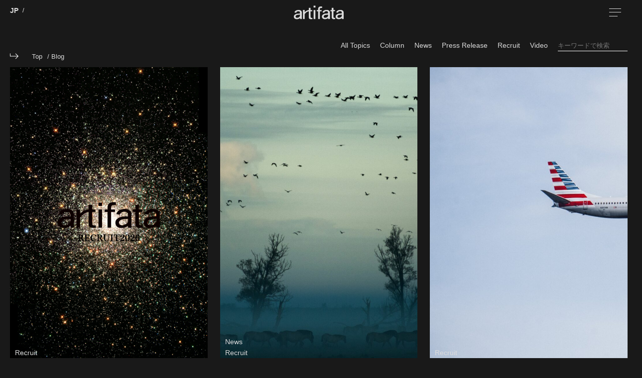

--- FILE ---
content_type: text/html; charset=UTF-8
request_url: https://blog.artifata.com/archives/category/recruit
body_size: 9514
content:
<!doctype html>
<html lang="ja-JP">
  <head>
    <meta charset="UTF-8">
    <meta http-equiv="X-UA-Compatible" content="IE=edge">
    
    <meta name="viewport" content="width=device-width,initial-scale=1,minimum-scale=1.0,maximum-scale=1.0,user-scalable=no">
    <meta name="format-detection" content="email=no,telephone=no,address=no">
    <link rel="stylesheet" href="https://blog.artifata.com/wp-content/themes/artifata_blog/global/bk/css/default.css">
    <link rel="stylesheet" href="https://blog.artifata.com/wp-content/themes/artifata_blog/global/bk/css/nav.css">
    <link rel="stylesheet" href="https://blog.artifata.com/wp-content/themes/artifata_blog/global/bk/css/home.css">
    <link rel="preconnect" href="https://fonts.googleapis.com">
    <link rel="preconnect" href="https://fonts.gstatic.com" crossorigin>
    <link href="https://fonts.googleapis.com/css2?family=Marcellus&family=Noto+Serif+JP&display=swap" rel="stylesheet">
                    
		<!-- All in One SEO 4.3.3 - aioseo.com -->
		<title>Recruit - artifata blogs</title>
		<meta name="robots" content="max-image-preview:large" />
		<link rel="canonical" href="https://blog.artifata.com/archives/category/recruit" />
		<meta name="generator" content="All in One SEO (AIOSEO) 4.3.3 " />
		<script type="application/ld+json" class="aioseo-schema">
			{"@context":"https:\/\/schema.org","@graph":[{"@type":"BreadcrumbList","@id":"https:\/\/blog.artifata.com\/archives\/category\/recruit#breadcrumblist","itemListElement":[{"@type":"ListItem","@id":"https:\/\/blog.artifata.com\/#listItem","position":1,"item":{"@type":"WebPage","@id":"https:\/\/blog.artifata.com\/","name":"\u30db\u30fc\u30e0","description":"artifata\u306e\u30d6\u30ed\u30b0\u30b5\u30a4\u30c8\u3067\u3059","url":"https:\/\/blog.artifata.com\/"},"nextItem":"https:\/\/blog.artifata.com\/archives\/category\/recruit#listItem"},{"@type":"ListItem","@id":"https:\/\/blog.artifata.com\/archives\/category\/recruit#listItem","position":2,"item":{"@type":"WebPage","@id":"https:\/\/blog.artifata.com\/archives\/category\/recruit","name":"Recruit","url":"https:\/\/blog.artifata.com\/archives\/category\/recruit"},"previousItem":"https:\/\/blog.artifata.com\/#listItem"}]},{"@type":"CollectionPage","@id":"https:\/\/blog.artifata.com\/archives\/category\/recruit#collectionpage","url":"https:\/\/blog.artifata.com\/archives\/category\/recruit","name":"Recruit - artifata blogs","inLanguage":"ja","isPartOf":{"@id":"https:\/\/blog.artifata.com\/#website"},"breadcrumb":{"@id":"https:\/\/blog.artifata.com\/archives\/category\/recruit#breadcrumblist"}},{"@type":"Organization","@id":"https:\/\/blog.artifata.com\/#organization","name":"artifata blog","url":"https:\/\/blog.artifata.com\/"},{"@type":"WebSite","@id":"https:\/\/blog.artifata.com\/#website","url":"https:\/\/blog.artifata.com\/","name":"artifata blog","description":"artifata\u306e\u30d6\u30ed\u30b0\u30b5\u30a4\u30c8\u3067\u3059","inLanguage":"ja","publisher":{"@id":"https:\/\/blog.artifata.com\/#organization"}}]}
		</script>
		<!-- All in One SEO -->

<link rel="alternate" type="application/rss+xml" title="artifata blogs &raquo; Recruit カテゴリーのフィード" href="https://blog.artifata.com/archives/category/recruit/feed" />
<style id='wp-img-auto-sizes-contain-inline-css' type='text/css'>
img:is([sizes=auto i],[sizes^="auto," i]){contain-intrinsic-size:3000px 1500px}
/*# sourceURL=wp-img-auto-sizes-contain-inline-css */
</style>
<style id='wp-emoji-styles-inline-css' type='text/css'>

	img.wp-smiley, img.emoji {
		display: inline !important;
		border: none !important;
		box-shadow: none !important;
		height: 1em !important;
		width: 1em !important;
		margin: 0 0.07em !important;
		vertical-align: -0.1em !important;
		background: none !important;
		padding: 0 !important;
	}
/*# sourceURL=wp-emoji-styles-inline-css */
</style>
<style id='wp-block-library-inline-css' type='text/css'>
:root{--wp-block-synced-color:#7a00df;--wp-block-synced-color--rgb:122,0,223;--wp-bound-block-color:var(--wp-block-synced-color);--wp-editor-canvas-background:#ddd;--wp-admin-theme-color:#007cba;--wp-admin-theme-color--rgb:0,124,186;--wp-admin-theme-color-darker-10:#006ba1;--wp-admin-theme-color-darker-10--rgb:0,107,160.5;--wp-admin-theme-color-darker-20:#005a87;--wp-admin-theme-color-darker-20--rgb:0,90,135;--wp-admin-border-width-focus:2px}@media (min-resolution:192dpi){:root{--wp-admin-border-width-focus:1.5px}}.wp-element-button{cursor:pointer}:root .has-very-light-gray-background-color{background-color:#eee}:root .has-very-dark-gray-background-color{background-color:#313131}:root .has-very-light-gray-color{color:#eee}:root .has-very-dark-gray-color{color:#313131}:root .has-vivid-green-cyan-to-vivid-cyan-blue-gradient-background{background:linear-gradient(135deg,#00d084,#0693e3)}:root .has-purple-crush-gradient-background{background:linear-gradient(135deg,#34e2e4,#4721fb 50%,#ab1dfe)}:root .has-hazy-dawn-gradient-background{background:linear-gradient(135deg,#faaca8,#dad0ec)}:root .has-subdued-olive-gradient-background{background:linear-gradient(135deg,#fafae1,#67a671)}:root .has-atomic-cream-gradient-background{background:linear-gradient(135deg,#fdd79a,#004a59)}:root .has-nightshade-gradient-background{background:linear-gradient(135deg,#330968,#31cdcf)}:root .has-midnight-gradient-background{background:linear-gradient(135deg,#020381,#2874fc)}:root{--wp--preset--font-size--normal:16px;--wp--preset--font-size--huge:42px}.has-regular-font-size{font-size:1em}.has-larger-font-size{font-size:2.625em}.has-normal-font-size{font-size:var(--wp--preset--font-size--normal)}.has-huge-font-size{font-size:var(--wp--preset--font-size--huge)}.has-text-align-center{text-align:center}.has-text-align-left{text-align:left}.has-text-align-right{text-align:right}.has-fit-text{white-space:nowrap!important}#end-resizable-editor-section{display:none}.aligncenter{clear:both}.items-justified-left{justify-content:flex-start}.items-justified-center{justify-content:center}.items-justified-right{justify-content:flex-end}.items-justified-space-between{justify-content:space-between}.screen-reader-text{border:0;clip-path:inset(50%);height:1px;margin:-1px;overflow:hidden;padding:0;position:absolute;width:1px;word-wrap:normal!important}.screen-reader-text:focus{background-color:#ddd;clip-path:none;color:#444;display:block;font-size:1em;height:auto;left:5px;line-height:normal;padding:15px 23px 14px;text-decoration:none;top:5px;width:auto;z-index:100000}html :where(.has-border-color){border-style:solid}html :where([style*=border-top-color]){border-top-style:solid}html :where([style*=border-right-color]){border-right-style:solid}html :where([style*=border-bottom-color]){border-bottom-style:solid}html :where([style*=border-left-color]){border-left-style:solid}html :where([style*=border-width]){border-style:solid}html :where([style*=border-top-width]){border-top-style:solid}html :where([style*=border-right-width]){border-right-style:solid}html :where([style*=border-bottom-width]){border-bottom-style:solid}html :where([style*=border-left-width]){border-left-style:solid}html :where(img[class*=wp-image-]){height:auto;max-width:100%}:where(figure){margin:0 0 1em}html :where(.is-position-sticky){--wp-admin--admin-bar--position-offset:var(--wp-admin--admin-bar--height,0px)}@media screen and (max-width:600px){html :where(.is-position-sticky){--wp-admin--admin-bar--position-offset:0px}}

/*# sourceURL=wp-block-library-inline-css */
</style><style id='global-styles-inline-css' type='text/css'>
:root{--wp--preset--aspect-ratio--square: 1;--wp--preset--aspect-ratio--4-3: 4/3;--wp--preset--aspect-ratio--3-4: 3/4;--wp--preset--aspect-ratio--3-2: 3/2;--wp--preset--aspect-ratio--2-3: 2/3;--wp--preset--aspect-ratio--16-9: 16/9;--wp--preset--aspect-ratio--9-16: 9/16;--wp--preset--color--black: #000000;--wp--preset--color--cyan-bluish-gray: #abb8c3;--wp--preset--color--white: #ffffff;--wp--preset--color--pale-pink: #f78da7;--wp--preset--color--vivid-red: #cf2e2e;--wp--preset--color--luminous-vivid-orange: #ff6900;--wp--preset--color--luminous-vivid-amber: #fcb900;--wp--preset--color--light-green-cyan: #7bdcb5;--wp--preset--color--vivid-green-cyan: #00d084;--wp--preset--color--pale-cyan-blue: #8ed1fc;--wp--preset--color--vivid-cyan-blue: #0693e3;--wp--preset--color--vivid-purple: #9b51e0;--wp--preset--gradient--vivid-cyan-blue-to-vivid-purple: linear-gradient(135deg,rgb(6,147,227) 0%,rgb(155,81,224) 100%);--wp--preset--gradient--light-green-cyan-to-vivid-green-cyan: linear-gradient(135deg,rgb(122,220,180) 0%,rgb(0,208,130) 100%);--wp--preset--gradient--luminous-vivid-amber-to-luminous-vivid-orange: linear-gradient(135deg,rgb(252,185,0) 0%,rgb(255,105,0) 100%);--wp--preset--gradient--luminous-vivid-orange-to-vivid-red: linear-gradient(135deg,rgb(255,105,0) 0%,rgb(207,46,46) 100%);--wp--preset--gradient--very-light-gray-to-cyan-bluish-gray: linear-gradient(135deg,rgb(238,238,238) 0%,rgb(169,184,195) 100%);--wp--preset--gradient--cool-to-warm-spectrum: linear-gradient(135deg,rgb(74,234,220) 0%,rgb(151,120,209) 20%,rgb(207,42,186) 40%,rgb(238,44,130) 60%,rgb(251,105,98) 80%,rgb(254,248,76) 100%);--wp--preset--gradient--blush-light-purple: linear-gradient(135deg,rgb(255,206,236) 0%,rgb(152,150,240) 100%);--wp--preset--gradient--blush-bordeaux: linear-gradient(135deg,rgb(254,205,165) 0%,rgb(254,45,45) 50%,rgb(107,0,62) 100%);--wp--preset--gradient--luminous-dusk: linear-gradient(135deg,rgb(255,203,112) 0%,rgb(199,81,192) 50%,rgb(65,88,208) 100%);--wp--preset--gradient--pale-ocean: linear-gradient(135deg,rgb(255,245,203) 0%,rgb(182,227,212) 50%,rgb(51,167,181) 100%);--wp--preset--gradient--electric-grass: linear-gradient(135deg,rgb(202,248,128) 0%,rgb(113,206,126) 100%);--wp--preset--gradient--midnight: linear-gradient(135deg,rgb(2,3,129) 0%,rgb(40,116,252) 100%);--wp--preset--font-size--small: 13px;--wp--preset--font-size--medium: 20px;--wp--preset--font-size--large: 36px;--wp--preset--font-size--x-large: 42px;--wp--preset--spacing--20: 0.44rem;--wp--preset--spacing--30: 0.67rem;--wp--preset--spacing--40: 1rem;--wp--preset--spacing--50: 1.5rem;--wp--preset--spacing--60: 2.25rem;--wp--preset--spacing--70: 3.38rem;--wp--preset--spacing--80: 5.06rem;--wp--preset--shadow--natural: 6px 6px 9px rgba(0, 0, 0, 0.2);--wp--preset--shadow--deep: 12px 12px 50px rgba(0, 0, 0, 0.4);--wp--preset--shadow--sharp: 6px 6px 0px rgba(0, 0, 0, 0.2);--wp--preset--shadow--outlined: 6px 6px 0px -3px rgb(255, 255, 255), 6px 6px rgb(0, 0, 0);--wp--preset--shadow--crisp: 6px 6px 0px rgb(0, 0, 0);}:where(.is-layout-flex){gap: 0.5em;}:where(.is-layout-grid){gap: 0.5em;}body .is-layout-flex{display: flex;}.is-layout-flex{flex-wrap: wrap;align-items: center;}.is-layout-flex > :is(*, div){margin: 0;}body .is-layout-grid{display: grid;}.is-layout-grid > :is(*, div){margin: 0;}:where(.wp-block-columns.is-layout-flex){gap: 2em;}:where(.wp-block-columns.is-layout-grid){gap: 2em;}:where(.wp-block-post-template.is-layout-flex){gap: 1.25em;}:where(.wp-block-post-template.is-layout-grid){gap: 1.25em;}.has-black-color{color: var(--wp--preset--color--black) !important;}.has-cyan-bluish-gray-color{color: var(--wp--preset--color--cyan-bluish-gray) !important;}.has-white-color{color: var(--wp--preset--color--white) !important;}.has-pale-pink-color{color: var(--wp--preset--color--pale-pink) !important;}.has-vivid-red-color{color: var(--wp--preset--color--vivid-red) !important;}.has-luminous-vivid-orange-color{color: var(--wp--preset--color--luminous-vivid-orange) !important;}.has-luminous-vivid-amber-color{color: var(--wp--preset--color--luminous-vivid-amber) !important;}.has-light-green-cyan-color{color: var(--wp--preset--color--light-green-cyan) !important;}.has-vivid-green-cyan-color{color: var(--wp--preset--color--vivid-green-cyan) !important;}.has-pale-cyan-blue-color{color: var(--wp--preset--color--pale-cyan-blue) !important;}.has-vivid-cyan-blue-color{color: var(--wp--preset--color--vivid-cyan-blue) !important;}.has-vivid-purple-color{color: var(--wp--preset--color--vivid-purple) !important;}.has-black-background-color{background-color: var(--wp--preset--color--black) !important;}.has-cyan-bluish-gray-background-color{background-color: var(--wp--preset--color--cyan-bluish-gray) !important;}.has-white-background-color{background-color: var(--wp--preset--color--white) !important;}.has-pale-pink-background-color{background-color: var(--wp--preset--color--pale-pink) !important;}.has-vivid-red-background-color{background-color: var(--wp--preset--color--vivid-red) !important;}.has-luminous-vivid-orange-background-color{background-color: var(--wp--preset--color--luminous-vivid-orange) !important;}.has-luminous-vivid-amber-background-color{background-color: var(--wp--preset--color--luminous-vivid-amber) !important;}.has-light-green-cyan-background-color{background-color: var(--wp--preset--color--light-green-cyan) !important;}.has-vivid-green-cyan-background-color{background-color: var(--wp--preset--color--vivid-green-cyan) !important;}.has-pale-cyan-blue-background-color{background-color: var(--wp--preset--color--pale-cyan-blue) !important;}.has-vivid-cyan-blue-background-color{background-color: var(--wp--preset--color--vivid-cyan-blue) !important;}.has-vivid-purple-background-color{background-color: var(--wp--preset--color--vivid-purple) !important;}.has-black-border-color{border-color: var(--wp--preset--color--black) !important;}.has-cyan-bluish-gray-border-color{border-color: var(--wp--preset--color--cyan-bluish-gray) !important;}.has-white-border-color{border-color: var(--wp--preset--color--white) !important;}.has-pale-pink-border-color{border-color: var(--wp--preset--color--pale-pink) !important;}.has-vivid-red-border-color{border-color: var(--wp--preset--color--vivid-red) !important;}.has-luminous-vivid-orange-border-color{border-color: var(--wp--preset--color--luminous-vivid-orange) !important;}.has-luminous-vivid-amber-border-color{border-color: var(--wp--preset--color--luminous-vivid-amber) !important;}.has-light-green-cyan-border-color{border-color: var(--wp--preset--color--light-green-cyan) !important;}.has-vivid-green-cyan-border-color{border-color: var(--wp--preset--color--vivid-green-cyan) !important;}.has-pale-cyan-blue-border-color{border-color: var(--wp--preset--color--pale-cyan-blue) !important;}.has-vivid-cyan-blue-border-color{border-color: var(--wp--preset--color--vivid-cyan-blue) !important;}.has-vivid-purple-border-color{border-color: var(--wp--preset--color--vivid-purple) !important;}.has-vivid-cyan-blue-to-vivid-purple-gradient-background{background: var(--wp--preset--gradient--vivid-cyan-blue-to-vivid-purple) !important;}.has-light-green-cyan-to-vivid-green-cyan-gradient-background{background: var(--wp--preset--gradient--light-green-cyan-to-vivid-green-cyan) !important;}.has-luminous-vivid-amber-to-luminous-vivid-orange-gradient-background{background: var(--wp--preset--gradient--luminous-vivid-amber-to-luminous-vivid-orange) !important;}.has-luminous-vivid-orange-to-vivid-red-gradient-background{background: var(--wp--preset--gradient--luminous-vivid-orange-to-vivid-red) !important;}.has-very-light-gray-to-cyan-bluish-gray-gradient-background{background: var(--wp--preset--gradient--very-light-gray-to-cyan-bluish-gray) !important;}.has-cool-to-warm-spectrum-gradient-background{background: var(--wp--preset--gradient--cool-to-warm-spectrum) !important;}.has-blush-light-purple-gradient-background{background: var(--wp--preset--gradient--blush-light-purple) !important;}.has-blush-bordeaux-gradient-background{background: var(--wp--preset--gradient--blush-bordeaux) !important;}.has-luminous-dusk-gradient-background{background: var(--wp--preset--gradient--luminous-dusk) !important;}.has-pale-ocean-gradient-background{background: var(--wp--preset--gradient--pale-ocean) !important;}.has-electric-grass-gradient-background{background: var(--wp--preset--gradient--electric-grass) !important;}.has-midnight-gradient-background{background: var(--wp--preset--gradient--midnight) !important;}.has-small-font-size{font-size: var(--wp--preset--font-size--small) !important;}.has-medium-font-size{font-size: var(--wp--preset--font-size--medium) !important;}.has-large-font-size{font-size: var(--wp--preset--font-size--large) !important;}.has-x-large-font-size{font-size: var(--wp--preset--font-size--x-large) !important;}
/*# sourceURL=global-styles-inline-css */
</style>

<style id='classic-theme-styles-inline-css' type='text/css'>
/*! This file is auto-generated */
.wp-block-button__link{color:#fff;background-color:#32373c;border-radius:9999px;box-shadow:none;text-decoration:none;padding:calc(.667em + 2px) calc(1.333em + 2px);font-size:1.125em}.wp-block-file__button{background:#32373c;color:#fff;text-decoration:none}
/*# sourceURL=/wp-includes/css/classic-themes.min.css */
</style>
<link rel='stylesheet' id='bogo-css' href='https://blog.artifata.com/wp-content/plugins/bogo/includes/css/style.css?ver=3.6.1' type='text/css' media='all' />
<script type="text/javascript" src="https://blog.artifata.com/wp-includes/js/jquery/jquery.min.js?ver=3.7.1" id="jquery-core-js"></script>
<script type="text/javascript" src="https://blog.artifata.com/wp-includes/js/jquery/jquery-migrate.min.js?ver=3.4.1" id="jquery-migrate-js"></script>
<script type="text/javascript" src="https://blog.artifata.com/wp-content/themes/artifata_blog/global/js/scroll.js?ver=6.9" id="scroll-js"></script>
<script type="text/javascript" src="https://blog.artifata.com/wp-content/themes/artifata_blog/global/js/nav.js?ver=6.9" id="nav-js"></script>
<script type="text/javascript" src="https://blog.artifata.com/wp-content/themes/artifata_blog/global/js/mode.js?ver=6.9" id="mode-js"></script>
<link rel="https://api.w.org/" href="https://blog.artifata.com/wp-json/" /><link rel="alternate" title="JSON" type="application/json" href="https://blog.artifata.com/wp-json/wp/v2/categories/5" /><link rel="EditURI" type="application/rsd+xml" title="RSD" href="https://blog.artifata.com/xmlrpc.php?rsd" />
<meta name="generator" content="WordPress 6.9" />
<link rel="alternate" hreflang="ja" href="https://blog.artifata.com/archives/category/recruit" />
<link rel="alternate" hreflang="en-US" href="https://blog.artifata.com/en/archives/category/recruit" />
<link rel="icon" href="https://blog.artifata.com/wp-content/uploads/2023/03/cropped-favicon-32x32.png" sizes="32x32" />
<link rel="icon" href="https://blog.artifata.com/wp-content/uploads/2023/03/cropped-favicon-192x192.png" sizes="192x192" />
<link rel="apple-touch-icon" href="https://blog.artifata.com/wp-content/uploads/2023/03/cropped-favicon-180x180.png" />
<meta name="msapplication-TileImage" content="https://blog.artifata.com/wp-content/uploads/2023/03/cropped-favicon-270x270.png" />
    <!-- Google tag (gtag.js) -->
    <script async src="https://www.googletagmanager.com/gtag/js?id=G-6BL1X6MCCS"></script>
    <script>
      window.dataLayer = window.dataLayer || [];
      function gtag(){dataLayer.push(arguments);}
      gtag('js', new Date());
      gtag('config', 'G-6BL1X6MCCS');
    </script>
  </head>
  
  <body>
    <header>
      <div id="language">
<ul class="bogo-language-switcher"><li class="en-US en first"><span class="bogo-language-name"><a rel="alternate" hreflang="en-US" href="https://blog.artifata.com/en/archives/category/recruit" title="英語">English</a></span></li>
<li class="ja current last"><span class="bogo-language-name"><a rel="alternate" hreflang="ja" href="https://blog.artifata.com/archives/category/recruit" title="Japanese" class="current" aria-current="page">Japanese</a></span></li>
</ul>
      </div>
      <!--  end of language -->

      <h1><a href="https://artifata.com/"><img src="https://blog.artifata.com/wp-content/themes/artifata_blog/global/bk/images/logo.svg" width="100" height="30" alt="artifata blog"></a></h1>
      <div id="menu_btn">
        <div class="menu-trigger">
          <span></span>
          <span></span>
          <span></span>
        </div>
      </div>
      <nav id="nav">
        <ul id="menu-globalmenu" class="nav"><li id="menu-item-37084" class="menu-item menu-item-type-custom menu-item-object-custom menu-item-37084"><a href="https://artifata.com/">Top</a></li>
<li id="menu-item-37085" class="menu-item menu-item-type-custom menu-item-object-custom menu-item-has-children menu-item-37085"><a href="https://artifata.com/salons/">Salons</a>
<ul class="sub-menu">
	<li id="menu-item-37086" class="menu-item menu-item-type-custom menu-item-object-custom menu-item-37086"><a href="https://artifata.com/salon_detail/meiji-jingumae/">明治神宮前店</a></li>
	<li id="menu-item-37088" class="menu-item menu-item-type-custom menu-item-object-custom menu-item-37088"><a href="https://artifata.com/salon_detail/ginza-kabukiza%e5%ba%97/">GINZA KABUKIZA店</a></li>
</ul>
</li>
<li id="menu-item-37089" class="menu-item menu-item-type-custom menu-item-object-custom menu-item-has-children menu-item-37089"><a href="https://artifata.com/team/">Team</a>
<ul class="sub-menu">
	<li id="menu-item-37090" class="menu-item menu-item-type-custom menu-item-object-custom menu-item-37090"><a href="https://artifata.com/team/#team-meiji-jingumae">明治神宮前店</a></li>
	<li id="menu-item-37092" class="menu-item menu-item-type-custom menu-item-object-custom menu-item-37092"><a href="https://artifata.com/team/#team-ginza-kabukiza">GINZA KABUKIZA店</a></li>
</ul>
</li>
<li id="menu-item-37093" class="menu-item menu-item-type-custom menu-item-object-custom menu-item-has-children menu-item-37093"><a href="https://artifata.com/hairstyle-ideas/">Hairstyle Ideas</a>
<ul class="sub-menu">
	<li id="menu-item-37094" class="menu-item menu-item-type-custom menu-item-object-custom menu-item-37094"><a href="https://artifata.com/hairstyle-ideas/">All</a></li>
	<li id="menu-item-37095" class="menu-item menu-item-type-custom menu-item-object-custom menu-item-37095"><a href="https://artifata.com/collection/">Collection</a></li>
</ul>
</li>
<li id="menu-item-37096" class="menu-item menu-item-type-custom menu-item-object-custom menu-item-37096"><a href="https://artifata.com/menu-and-price/">Menu &#038; Price</a></li>
<li id="menu-item-37097" class="menu-item menu-item-type-custom menu-item-object-custom menu-item-home menu-item-has-children menu-item-37097"><a href="https://blog.artifata.com/">Blogs</a>
<ul class="sub-menu">
	<li id="menu-item-37098" class="menu-item menu-item-type-custom menu-item-object-custom menu-item-home menu-item-37098"><a href="https://blog.artifata.com/">All</a></li>
	<li id="menu-item-37099" class="menu-item menu-item-type-custom menu-item-object-custom menu-item-37099"><a href="https://blog.artifata.com/archives/category/news">News</a></li>
	<li id="menu-item-37100" class="menu-item menu-item-type-custom menu-item-object-custom menu-item-37100"><a href="https://blog.artifata.com/archives/category/column">Column</a></li>
	<li id="menu-item-37101" class="menu-item menu-item-type-custom menu-item-object-custom menu-item-37101"><a href="https://blog.artifata.com/archives/category/press-release">Press Release</a></li>
</ul>
</li>
<li id="menu-item-37102" class="menu-item menu-item-type-custom menu-item-object-custom menu-item-has-children menu-item-37102"><a href="https://artifata.com/contact/">Contact</a>
<ul class="sub-menu">
	<li id="menu-item-37103" class="menu-item menu-item-type-custom menu-item-object-custom menu-item-37103"><a href="https://artifata.com/contact/">Contact us</a></li>
	<li id="menu-item-37104" class="menu-item menu-item-type-custom menu-item-object-custom menu-item-37104"><a href="https://artifata.com/contact/#faq">FAQs</a></li>
</ul>
</li>
</ul>        <div id="nav_contact" class="pc">
          <a href="tel:03-3470-0688"><p class="nav_arrow">Phone number</p><p class="large ml20">03-3470-0688</p></a>

          <div id="reserv_area">
            <div class="flex_75 back_green">
              <a class="flower_link" href="https://liff.line.me/1660802178-o2v8k9mQ" target="_blank">
                <div>
                  <p class="flex_box_title_wht">Book now using LINE</p>
                  <p class="flex_box_txt_wht mb10">
                    ダウンロード不要、ログイン不要でご予約が可能です！<br>
                    "LINEミニアプリ"をホーム画面に追加してご利用ください
                  </p>
                  <img class="mb10" src="https://blog.artifata.com/wp-content/uploads/2023/08/75aed5c1eeffe4f92b7231ed6d82a54c.svg" width="100" height="100" alt="QRコード">
                  <a class="underline overlink" href="https://blog.artifata.com/archives/35822">ご利用方法の詳細はこちら</a>
                  <div class="bouquet">
                    <img class="flower01" src="https://blog.artifata.com/wp-content/themes/artifata_blog/global/bk/images/flower01_wht.svg" width="60" height="57">
                    <img class="flower02" src="https://blog.artifata.com/wp-content/themes/artifata_blog/global/bk/images/flower02_wht.svg" width="39" height="38">
                    <img class="flower03" src="https://blog.artifata.com/wp-content/themes/artifata_blog/global/bk/images/flower03_wht.svg" width="42" height="39">
                  </div>
                </div>  
              </a>    
            </div>
            <div class="flex_25 back_bk">
              <a href="https://sam011.salonanswer.com/sas/reserve/artifata/staff" target="_blank">
                <div>
                  <p class="flex_box_title_gray">Reservation</p>
                  <p class="flex_box_txt_gray">オンライン予約</p>
                  <img class="flex_bottom_arrow_wht" src="https://blog.artifata.com/wp-content/themes/artifata_blog/global/bk/images/d_arrow.svg" width="30" height="30" alt="">
                </div>
              </a>
            </div>
          </div>
        </div>

        <div id="reserv_area_sp" class="sp">
          <a class="line_btn" href="https://liff.line.me/1660802178-o2v8k9mQ" target="_blank">
            <p>LINE予約</p>
            <div class="bouquet">
              <img class="flower01" src="https://blog.artifata.com/wp-content/themes/artifata_blog/global/bk/images/flower01_wht.svg" width="60" height="57">
              <img class="flower02" src="https://blog.artifata.com/wp-content/themes/artifata_blog/global/bk/images/flower02_wht.svg" width="39" height="38">
              <img class="flower03" src="https://blog.artifata.com/wp-content/themes/artifata_blog/global/bk/images/flower03_wht.svg" width="42" height="39">
            </div>
          </a>
          <div class="flex">
            <a class="flex_btn" href="https://sam011.salonanswer.com/sas/reserve/artifata/staff" target="_blank">オンライン予約</a>
            <a class="flex_btn" href="tel:03-3470-0688">03-3470-0688</a>
          </div>
        </div>
      </nav>
      <!--  end of nav -->
    </header>
    <!--  end of header -->
    
    <aside>
      <div id="category">
        <ul id="menu-sidebar_menu" class="menu"><li id="menu-item-36229" class="menu-item menu-item-type-custom menu-item-object-custom menu-item-home menu-item-36229"><a href="https://blog.artifata.com/">All Topics</a></li>
<li id="menu-item-16" class="menu-item menu-item-type-taxonomy menu-item-object-category menu-item-16"><a href="https://blog.artifata.com/archives/category/column">Column</a></li>
<li id="menu-item-17" class="menu-item menu-item-type-taxonomy menu-item-object-category menu-item-17"><a href="https://blog.artifata.com/archives/category/news">News</a></li>
<li id="menu-item-35777" class="menu-item menu-item-type-taxonomy menu-item-object-category menu-item-35777"><a href="https://blog.artifata.com/archives/category/press-release">Press Release</a></li>
<li id="menu-item-19" class="menu-item menu-item-type-taxonomy menu-item-object-category current-menu-item menu-item-19"><a href="https://blog.artifata.com/archives/category/recruit" aria-current="page">Recruit</a></li>
<li id="menu-item-20" class="menu-item menu-item-type-taxonomy menu-item-object-category menu-item-20"><a href="https://blog.artifata.com/archives/category/video">Video</a></li>
</ul>      </div>
      <!--  end of category -->
      <div id="serch">
        <form method="get" id="searchform" action="https://blog.artifata.com" class="search">
          <label><input type="text" name="s" id="s" placeholder="キーワードで検索"></label>
        </form>
      </div>
      <!--  end of serch -->
    </aside>
    <!--  end of aside -->

    <div id="breadcrumb">
      <ul>
        <li><a href="https://artifata.com/">Top</a></li>
        <li>Blog</li>
      </ul>
    </div>
    <!--  end of breadcrumb -->
    
    <div id="container">
      <div id="blog_menu">
        <div class="box">
          <div class="main_photo">
            <a href="https://blog.artifata.com/archives/38445" style="background-image: url('https://blog.artifata.com/wp-content/uploads/2025/02/2-682x1024.png'); background-repeat: no-repeat; background-position: center center; background-size: cover;"></a>
            <div class="category">
              <a href="https://blog.artifata.com/archives/category/recruit" class="mr10">Recruit</a>
            </div><!-- /.category -->
          </div><!-- /.main_photo -->
          <h3><a href="https://blog.artifata.com/archives/38445" class="links_arrow">【Recruit2026情報】美容師新卒インターンシップ制度について</a></h3>
        </div>
        <!-- end of box -->
        <div class="box">
          <div class="main_photo">
            <a href="https://blog.artifata.com/archives/37736" style="background-image: url('https://blog.artifata.com/wp-content/uploads/2024/04/vincent-van-zalinge-jj2ab1xIxrg-unsplash-1024x1024.jpg'); background-repeat: no-repeat; background-position: center center; background-size: cover;"></a>
            <div class="category">
              <a href="https://blog.artifata.com/archives/category/news" class="mr10">News</a>
              <a href="https://blog.artifata.com/archives/category/recruit" class="mr10">Recruit</a>
            </div><!-- /.category -->
          </div><!-- /.main_photo -->
          <h3><a href="https://blog.artifata.com/archives/37736" class="links_arrow">2025美容師新卒リクルート情報</a></h3>
        </div>
        <!-- end of box -->
        <div class="box">
          <div class="main_photo">
            <a href="https://blog.artifata.com/archives/37460" style="background-image: url('https://blog.artifata.com/wp-content/uploads/2023/10/juan-domenech-u5OKN8LT5MM-unsplash-632x1024.jpg'); background-repeat: no-repeat; background-position: center center; background-size: cover;"></a>
            <div class="category">
              <a href="https://blog.artifata.com/archives/category/recruit" class="mr10">Recruit</a>
            </div><!-- /.category -->
          </div><!-- /.main_photo -->
          <h3><a href="https://blog.artifata.com/archives/37460" class="links_arrow">2024年度美容師新卒 第三次募集開始！新しい仲間を待っています</a></h3>
        </div>
        <!-- end of box -->

      </div>
      <!-- end of main -->
    </div>
    <!-- /end of container -->

    
    <div id="pageTop">
    <a href="#"><img src="https://blog.artifata.com/wp-content/themes/artifata_blog/global/bk/images/to_top.svg" width="100" height="20" alt="ページトップへ"></a>
  </div>
  <!-- /end of transition -->
  
  <footer>
    <div id="footer_menu">
      <div id="footer_left">
        <div class="menu_box">
          <h5>RECRUITMENT</h5>
          <ul>
            <li><a href="https://recruit.artifata.com">2024 New Grad</a></li>
            <li><a href="https://recruit.artifata.com">Mid-career</a></li>
          </ul>
        </div>
        <div class="menu_box">
          <h5>THE COMPANY</h5>
          <ul>
            <li><a href="https://artifata.com/about-us/">About Us</a></li>
            <li><a href="https://artifata.com/privacy-policy/">Privacy Policy</a></li>
          </ul>
        </div>
        <div class="menu_box">
          <h5>SUPPORT</h5>
          <ul>
            <li><a href="https://artifata.com/contact/">Contact</a></li>
            <li><a href="https://demo.thingsinc.co.jp/corp_wp/contact/#faq">FAQs</a></li>
          </ul>
        </div>
        <div class="menu_box">
          <h5>JOIN US</h5>
          <ul>
            <li><a href="#">Youtube</a></li>
            <li><a href="#">Instagram</a></li>
            <li><a href="#">Twitter</a></li>
            <li><a href="#">Facebook</a></li>
            <li><a href="#">LINE</a></li>
          </ul>
        </div>
        <div class="menu_box">
          <h5>LANGUAGE</h5>
<ul class="bogo-language-switcher"><li class="en-US en first"><span class="bogo-language-name"><a rel="alternate" hreflang="en-US" href="https://blog.artifata.com/en/archives/category/recruit" title="英語">English</a></span></li>
<li class="ja current last"><span class="bogo-language-name"><a rel="alternate" hreflang="ja" href="https://blog.artifata.com/archives/category/recruit" title="Japanese" class="current" aria-current="page">Japanese</a></span></li>
</ul>
        </div>
      </div>
      <!-- end of footer Left -->
    
      <div id="footer_right">
        <h5>SALONS</h5>
        <div class="shop_name">
          <a href="" class="links_arrow">明治神宮前</a>
        </div>
        <div class="shop_detail">
          <ul>
            <li><a href="https://artifata.com">Open Hours</a></li>
            <li><a href="https://sam011.salonanswer.com/sas/reserve/artifata/staff">Staff</a></li>
            <li><a href="https://blog.artifata.com/menu/">Menu & Price</a></li>
            <li><a href="https://sam011.salonanswer.com/sas/reserve/artifata/">Reserv</a></li>
            <li><a href="https://goo.gl/maps/1FPyWoGWPdw2TmpZ8" class="map">Map</a></li>
            <li><a href="tel:03-3470-0688" class="smp">03-3470-0688</a></li>
          </ul>
        </div>
        <div class="clear line mb20"></div>
        <div class="shop_name">
          <a href="" class="links_arrow">代々木</a>
        </div>
        <div class="shop_detail">
          <ul>
            <li><a href="https://artifata.com">Open Hours</a></li>
            <li><a href="https://www.instagram.com/artifata_nozaka/">Staff</a></li>
            <li><a href="https://www.artifata.com/reserve-y/member/">Reserv</a></li>
            <li><a href="https://goo.gl/maps/6XpzrwbJtz3PhFx4A" class="map">Map</a></li>
            <li><a href="tel:03-3470-0688" class="smp">03-3470-0688</a></li>
          </ul>
        </div>
        <div class="clear line mb20"></div>
        <div class="shop_name">
          <a href="" class="links_arrow">GINZA KABUKIZA</a>
        </div>
        <div class="shop_detail">
          <ul>
            <li><a href="https://goo.gl/maps/pcEyy4kZeTsueziG7" class="map">Map</a></li>
          </ul>
        </div>
        <div class="clear line mb20"></div>
      </div>
      <!-- end of footer Right -->
    </div>
    <!-- end of footer menu -->
    
    <p>&copy; 2025 artifata</p>
    <div id="mode_change">
			<div class="toggle_switch">
				<input type="checkbox" name="lightmode" id="cb_toggle_switch">
				<label for="cb_toggle_switch"></label>
			</div><!-- /.toggle_switch -->
		  <div id="mode_change_text">Light Mode</div>
    </div><!-- /.mode_change -->
    <div class="fr">
      <a href="#" class="page_top_fixed"><img src="https://blog.artifata.com/wp-content/themes/artifata_blog/global/bk/images/to_top.svg" width="100" height="20" alt="ページトップへ"></a>
    </div>
  </footer>
  <!-- end of footer -->
  <script type="speculationrules">
{"prefetch":[{"source":"document","where":{"and":[{"href_matches":"/*"},{"not":{"href_matches":["/wp-*.php","/wp-admin/*","/wp-content/uploads/*","/wp-content/*","/wp-content/plugins/*","/wp-content/themes/artifata_blog/*","/*\\?(.+)"]}},{"not":{"selector_matches":"a[rel~=\"nofollow\"]"}},{"not":{"selector_matches":".no-prefetch, .no-prefetch a"}}]},"eagerness":"conservative"}]}
</script>
<script id="wp-emoji-settings" type="application/json">
{"baseUrl":"https://s.w.org/images/core/emoji/17.0.2/72x72/","ext":".png","svgUrl":"https://s.w.org/images/core/emoji/17.0.2/svg/","svgExt":".svg","source":{"concatemoji":"https://blog.artifata.com/wp-includes/js/wp-emoji-release.min.js?ver=6.9"}}
</script>
<script type="module">
/* <![CDATA[ */
/*! This file is auto-generated */
const a=JSON.parse(document.getElementById("wp-emoji-settings").textContent),o=(window._wpemojiSettings=a,"wpEmojiSettingsSupports"),s=["flag","emoji"];function i(e){try{var t={supportTests:e,timestamp:(new Date).valueOf()};sessionStorage.setItem(o,JSON.stringify(t))}catch(e){}}function c(e,t,n){e.clearRect(0,0,e.canvas.width,e.canvas.height),e.fillText(t,0,0);t=new Uint32Array(e.getImageData(0,0,e.canvas.width,e.canvas.height).data);e.clearRect(0,0,e.canvas.width,e.canvas.height),e.fillText(n,0,0);const a=new Uint32Array(e.getImageData(0,0,e.canvas.width,e.canvas.height).data);return t.every((e,t)=>e===a[t])}function p(e,t){e.clearRect(0,0,e.canvas.width,e.canvas.height),e.fillText(t,0,0);var n=e.getImageData(16,16,1,1);for(let e=0;e<n.data.length;e++)if(0!==n.data[e])return!1;return!0}function u(e,t,n,a){switch(t){case"flag":return n(e,"\ud83c\udff3\ufe0f\u200d\u26a7\ufe0f","\ud83c\udff3\ufe0f\u200b\u26a7\ufe0f")?!1:!n(e,"\ud83c\udde8\ud83c\uddf6","\ud83c\udde8\u200b\ud83c\uddf6")&&!n(e,"\ud83c\udff4\udb40\udc67\udb40\udc62\udb40\udc65\udb40\udc6e\udb40\udc67\udb40\udc7f","\ud83c\udff4\u200b\udb40\udc67\u200b\udb40\udc62\u200b\udb40\udc65\u200b\udb40\udc6e\u200b\udb40\udc67\u200b\udb40\udc7f");case"emoji":return!a(e,"\ud83e\u1fac8")}return!1}function f(e,t,n,a){let r;const o=(r="undefined"!=typeof WorkerGlobalScope&&self instanceof WorkerGlobalScope?new OffscreenCanvas(300,150):document.createElement("canvas")).getContext("2d",{willReadFrequently:!0}),s=(o.textBaseline="top",o.font="600 32px Arial",{});return e.forEach(e=>{s[e]=t(o,e,n,a)}),s}function r(e){var t=document.createElement("script");t.src=e,t.defer=!0,document.head.appendChild(t)}a.supports={everything:!0,everythingExceptFlag:!0},new Promise(t=>{let n=function(){try{var e=JSON.parse(sessionStorage.getItem(o));if("object"==typeof e&&"number"==typeof e.timestamp&&(new Date).valueOf()<e.timestamp+604800&&"object"==typeof e.supportTests)return e.supportTests}catch(e){}return null}();if(!n){if("undefined"!=typeof Worker&&"undefined"!=typeof OffscreenCanvas&&"undefined"!=typeof URL&&URL.createObjectURL&&"undefined"!=typeof Blob)try{var e="postMessage("+f.toString()+"("+[JSON.stringify(s),u.toString(),c.toString(),p.toString()].join(",")+"));",a=new Blob([e],{type:"text/javascript"});const r=new Worker(URL.createObjectURL(a),{name:"wpTestEmojiSupports"});return void(r.onmessage=e=>{i(n=e.data),r.terminate(),t(n)})}catch(e){}i(n=f(s,u,c,p))}t(n)}).then(e=>{for(const n in e)a.supports[n]=e[n],a.supports.everything=a.supports.everything&&a.supports[n],"flag"!==n&&(a.supports.everythingExceptFlag=a.supports.everythingExceptFlag&&a.supports[n]);var t;a.supports.everythingExceptFlag=a.supports.everythingExceptFlag&&!a.supports.flag,a.supports.everything||((t=a.source||{}).concatemoji?r(t.concatemoji):t.wpemoji&&t.twemoji&&(r(t.twemoji),r(t.wpemoji)))});
//# sourceURL=https://blog.artifata.com/wp-includes/js/wp-emoji-loader.min.js
/* ]]> */
</script>
</body>
</html>

--- FILE ---
content_type: text/css
request_url: https://blog.artifata.com/wp-content/themes/artifata_blog/global/bk/css/default.css
body_size: 1765
content:
@charset "UTF-8";
/* default */

/*	reset
------------------------------------------------------------ */
@import url("reset.css");

/*	elements
------------------------------------------------------------ */
@import url("elements.css");

/* links
------------------------------------------------------------ */
a:link {
	text-decoration: none;
	color: #dbdbdb;
}

a:visited {
	text-decoration: none;
	color: #dbdbdb;
}

a:hover {
	text-decoration: underline;
	color: #fff;
}

a:active {
	text-decoration: underline;
	color: #fff;
}


/* body
------------------------------------------------------------ */
body {
	background: #191919;
	font-size: 14px;
	line-height: 160%;
	color: #dbdbdb;
	font-family: Helvetica, Meiryo, YuGothic, 'Yu Gothic medium', "serif"
}

/* header
------------------------------------------------------------ */
header {
	width: 100%;
	height: 60px;
	position: fixed;
	z-index: 9999;
	background: #191919;
	top: 0;
}

header h1 {
	width: 100px;
	height: 30px;
	position: fixed;
	top: 10px;
	left: 50%;
	transform: translate(-50%, 0);
	-webkit-transform: translate(-50%, 0);
	-ms-transform: translate(-50%, 0);
	z-index: 9999;
}

header #language {
	position: fixed;
	left: 20px;
	top: 10px;
	z-index: 10000;
}

header #language ul {
	display: flex;
	font-size: 90%;
}

header #language ul li {
	margin-right: 8px;
}

header #language ul li:first-child::before {
	content: "/";
	margin-right: 8px;
}

header #language .bogo-language-switcher .ja span,
header #language .bogo-language-switcher>.ja>span>a {
	font-size: 0;
}

header #language .bogo-language-switcher .ja span a:before {
	font-size: 14px;
	content: 'JP';
}

header #language .bogo-language-switcher .en span,
header #language .bogo-language-switcher .en span a {
	font-size: 0;
}

header #language .bogo-language-switcher .en span a:before {
	font-size: 90%;
	content: 'EN';
}

header #language .bogo-language-switcher li.current {
	font-weight: bold;
}

@media screen and (max-width:480px) {
	header #language {
		top: 20px;
	}
}


/* Bogo
------------------------------------------------------------ */
.bogo-language-switcher .ja {
	order: 1;
}

.bogo-language-switcher .en {
	order: 2;
}


/* category
------------------------------------------------------------ */
aside {
	width: calc(100vw - 40px);
	margin: 0 auto;
	padding-top: 80px;
	display: flex;
	justify-content: flex-end
}

aside #category {}

aside #category ul {
	display: flex;
	flex-wrap: wrap;
}

aside #category ul li {
	margin-right: 20px;
}

aside #serch {}

aside #serch form {
	width: 140px;

	border-bottom: 1px solid #fff;
}

aside #serch form input[type="text"] {
	background: #191919;
	outline: none;
	color: #fff;
}

@media screen and (max-width:1160px) {
	aside {
		width: 90%;
	}
}

@media screen and (max-width:480px) {
	aside {
		display: block;
	}

	aside #serch form {
		width: 100%;
		margin: 10px 0 20px;
	}
}


/* breadcrumb
------------------------------------------------------------ */
#breadcrumb {
	width: calc(100vw - 40px);
	margin: 0 auto 10px;
}

#breadcrumb ul {
	display: flex;
	font-size: 90%;
}

#breadcrumb ul li {
	margin-right: 10px;
}

#breadcrumb ul li::before {
	content: "/";
	margin-right: 4px;
}

#breadcrumb ul li:first-child {
	background-image: url("../images/arrow_s.svg");
	background-position: left top;
	background-repeat: no-repeat;
	background-size: 30px 20px;
	padding-left: 40px;
}

#breadcrumb ul li:first-child::before {
	content: "";
}

@media screen and (max-width:1160px) {
	#breadcrumb {
		width: 90%;
	}
}

/* container
------------------------------------------------------------ */
#container {
	width: calc(100vw - 40px);
	margin: 0 auto;
}

@media screen and (max-width:1160px) {
	#container {
		width: 90%;
		margin: 0 auto 20px;
	}
}

/* main
------------------------------------------------------------ */
#blog_menu {
	width: 100%;
	display: flex;
	flex-wrap: wrap;
	justify-content: space-between;
}

#blog_menu .box {
	width: 32%;
	margin-bottom: 40px;
}

#blog_menu .box .main_photo {
	position: relative;
	width: calc((100vw - 40px) * (32 / 100));
	height: calc((100vw - 40px) * (32 / 100) * 1.5);
}

#blog_menu .box .main_photo a {
	display: block;
	width: 100%;
	height: 100%;
	position: relative;
	overflow: hidden;
}

#blog_menu .box .main_photo .category {
	position: absolute;
	left: 10px;
	bottom: 10px;
}

@media screen and (max-width:1160px) {
	#blog_menu {
		width: 90vw;
	}

	#blog_menu .box {
		width: calc(90vw * (32 / 100));
	}

	#blog_menu .box .main_photo {
		position: relative;
		width: 100%;
		height: calc(90vw * (32 / 100) * 1.5);
	}
}

@media screen and (max-width:480px) {
	#blog_menu {
		width: 90vw;
	}

	#blog_menu .box {
		width: 90vw;
	}

	#blog_menu .box .main_photo {
		position: relative;
		width: 100%;
		height: calc(90vw * 1.5);
	}
}



/* link arrow
------------------------------------------------------------ */
.links_arrow {
	display: block;
	background-image: url("../images/arrow_s.svg");
	background-position: left top;
	background-repeat: no-repeat;
	background-size: 30px 20px;
	padding-left: 40px;
}

.links_arrow:hover {
	background-image: url("../images/arrow_l.svg");
}

/* page top
------------------------------------------------------------ */
#pageTop {
	width: 100px;
	height: 20px;
	position: fixed;
	bottom: 40px;
	right: 40px;
}

/* Footer
------------------------------------------------------------ */
footer {
	width: calc(100vw - 40px);
	margin: 40px auto;
}

footer #footer_menu {
	display: flex;
}

footer h5 {
	margin-bottom: 20px;
}

footer #footer_left {
	width: 800px;
	display: flex;
	flex-wrap: wrap;
}

footer #footer_left .menu_box {
	width: 200px;
	margin-bottom: 40px;
}

footer #footer_left .menu_box ul li {
	color: #666;
}

footer #footer_left .menu_box a.selected {
	text-decoration: underline;
	color: #fff;
}

footer #footer_right {
	width: 360px;
}

footer #footer_right .shop_name {
	float: left;
	width: 200px;
}

footer #footer_right .shop_detail {
	float: left;
	margin-bottom: 20px;
}

footer #footer_right .shop_detail ul li {
	margin-bottom: 6px;
}

footer #footer_right .shop_detail .map {
	background-image: url("../icons/icon_map.svg");
	background-position: left center;
	background-repeat: no-repeat;
	background-size: 15px 20px;
	padding: 10px 0 10px 20px;
}

footer #footer_right .shop_detail .smp {
	background-image: url("../icons/icon_smp.svg");
	background-position: left center;
	background-repeat: no-repeat;
	background-size: 15px 20px;
	padding: 10px 0 10px 20px;
}

footer #footer_right .shop_detail a.selected {
	text-decoration: underline;
	color: #fff;
}

@media screen and (max-width:1160px) {
	footer {
		width: 90%;
	}
}

@media screen and (max-width:480px) {
	footer {
		width: 90%;
	}

	footer #footer_menu {
		display: block;
	}

	footer #footer_left {
		width: 100%;
		display: block;
		flex-wrap: nowrap;
	}

	footer #footer_left .menu_box {
		width: 100%;
		margin-bottom: 40px;
	}

	footer #footer_right {
		width: 100%;
	}
}

#mode_change {
	display: flex;
	margin-top: 10px;
}

.toggle_switch {
	display: table;
	font-size: 60px;
}

.toggle_switch>input {
	display: none;
}

.toggle_switch>label {
	display: block;
	position: relative;
	width: 0.8em;
	height: 0.4em;
	border-radius: 0.6em;
	background-color: #dbdbdb;
	cursor: pointer;
}

.toggle_switch>input:checked+label {
	background-color: #191919;
	transition: 0.5s;
}

.toggle_switch>label::before {
	position: absolute;
	top: 0.05em;
	left: 0.05em;
	width: calc(0.5em - 0.1em);
	height: calc(0.4em - 0.1em);
	border-radius: calc(9.4em - 0.1em);
	background-color: #191919;
	transition: 0.5s;
	content: "";
}

.toggle_switch>input:checked+label::before {
	left: calc(100% - 0.5em + 0.05em);
	background-color: #dbdbdb;
}

#mode_change_text {
	margin-left: 10px;
	font-size: 80%;
}

--- FILE ---
content_type: text/css
request_url: https://blog.artifata.com/wp-content/themes/artifata_blog/global/bk/css/nav.css
body_size: 1589
content:
@charset "utf-8";

/* ---------------------------------------------------------------------------------------------
　   メニュー
--------------------------------------------------------------------------------------------- */
#nav {
	width: 100vw;
	height: auto;
	overflow: auto;
	padding: 90px 0;
	background: #191919;
	position: fixed;
	bottom: 100vh;
	right: 0;
	z-index: 9998;
	display: flex;
}

#menu-globalmenu {
	display: block;
	width: 50%;
}

#nav .menu-item-has-children>a:after,
#nav .menu-item-has-children>a:before {
	display: block;
	content: "";
	position: absolute;
	top: 0;
	bottom: 0;
	right: 20px;
	margin: auto;
	width: 10px;
	height: 1px;
	transition: .2s;
}

#nav .menu-item-has-children>a:after {
	transform: rotate(90deg);
	-webkit-transform: rotate(90deg);
}

#nav .menu-item-has-children>a.open:before {
	transform: rotate(0deg);
	-webkit-transform: rotate(0deg);
}

#nav .menu-item-has-children>a.open:after {
	background: transparent;
}

#main {
	transition: all .5s;
	min-height: 100vh;
}

#main.open {
	position: fixed;
	width: 100%;
}

#menu_btn {
	position: fixed;
	top: 0;
	right: 20px;
	transition: .3s;
	cursor: pointer;
	z-index: 9999;
	width: 50px;
	height: 50px;
	display: flex;
	align-items: center;
	justify-content: center;
}

.menu-trigger {
	width: 24px;
	height: 16px;
	position: relative;
	z-index: 999;
}

.menu-trigger span {
	display: inline-block;
	box-sizing: border-box;
	position: absolute;
	left: 0;
	width: 100%;
	height: 1px;
	background-color: #dbdbdb;
	transition: all .5s;
}

.menu-trigger span:last-child {
	display: inline-block;
	box-sizing: border-box;
	position: absolute;
	left: 0;
	width: 70%;
	height: 1px;
	background-color: #dbdbdb;
	transition: all .5s;
}

.menu-trigger span:nth-of-type(1) {
	top: 0;
}

.menu-trigger span:nth-of-type(2) {
	top: 7px;
}

.menu-trigger span:nth-of-type(3) {
	bottom: 0;
}

#menu_btn.active .menu-trigger span:nth-of-type(1) {
	transform: translateY(7.5px) rotate(-45deg);
}

#menu_btn.active .menu-trigger span:nth-of-type(2) {
	opacity: 0;
}

#menu_btn.active .menu-trigger span:nth-of-type(3) {
	transform: translateY(-7.5px) rotate(45deg);
	width: 100%;
}

#nav.transition {
	transition: all .5s;
}

#nav.open {
	transform: translateZ(0) !important;
}

#nav li {
	padding: 0 20px;
	position: relative;
}

#nav li a {
	position: relative;
	padding: 20px 10px;
	color: #dbdbdb;
	text-decoration: none;
	border-bottom: 1px solid #dbdbdb;
	display: block;
	padding-left: 45px;
	background-image: url(../images/d_arrow_left.svg);
	background-position: -7px center;
	background-repeat: no-repeat;
	background-size: 30px 20px;
	font-size: 120%;
	line-height: 20px;
}

#nav .menu-item-has-children .sub-menu {
	position: absolute;
	top: 0;
	right: 20px;
}

#nav .menu-item-has-children .sub-menu li {
	padding: 0 !important;
	display: inline-block;
}

#nav .menu-item-has-children .sub-menu li a {
	padding: 20px 0;
	color: #707070;
	background: transparent;
	font-size: 100%;
	line-height: 20px;
}

#nav .menu-item-has-children .sub-menu li a:before {
	content: "/";
	padding: 20px 10px;
}

#nav .menu-item-has-children .sub-menu li:first-child a:before {
	content: '';
	padding: 0;
}

#nav_contact {
	width: 50%;
}

.nav_arrow {
	background-image: url(../images/d_arrow_left.svg);
	background-position: -7px center;
	background-repeat: no-repeat;
	background-size: 30px 20px;
}

.nav_arrow {
	padding: 20px 0 20px 45px;
	line-height: 20px;
	display: inline-block;
}

#reserv_area {
	display: flex;
	width: calc(100% - 20px);
	word-break: break-all;
}

#reserv_area img {
	display: block;
}

#reserv_area div div a,
#reserv_area div div a:visited {
	color: #ffffff;
}

.flex_75 {
	width: 75%;
}

dbdbdb .flex_25 {
	width: 25%;
}

.flex_75>div,
.flex_25>a>div {
	padding: 20px;
	position: relative;
}

.flex_25>a>div {
	height: calc(100% - 40px);
}

.back_green {
	background-color: #00a94f;
}

.back_bk {
	background-color: #dbdbdb;
}

.back_bk>a,
.back_green a.flower_link {
	text-decoration: none !important;
}

.flex_box_title_wht,
.flex_box_title_gray {
	font-size: 180%;
	margin-bottom: 10px;
	line-height: 130%;
}

.flex_box_title_wht,
.flex_box_txt_wht {
	color: #000 important;
}

.flex_box_title_gray,
.flex_box_txt_gray {
	color: #191919 !important;
}

p.large {
	font-size: 160%;
	display: inline-block;
	position: relative;
	top: 3px;
}

.underline {
	text-decoration: underline !important;
}

.bouquet {
	position: absolute;
	width: 106px;
	height: 90px;
	bottom: 0;
	right: 0;
}

.bouquet img {
	position: absolute;
	-webkit-filter: blur(0.8px);
	-moz-filter: blur(0.8px);
	-o-filter: blur(0.8px);
	-ms-filter: blur(0.8px);
	filter: blur(0.8px);
}

.bouquet img:nth-child(1) {
	bottom: 0;
	left: 0;
}

.bouquet img:nth-child(2) {
	top: 0;
	left: 45px;
}

.bouquet img:nth-child(3) {
	top: 38px;
	right: 0;
}

.flex_bottom_arrow_wht {
	position: absolute;
	bottom: 20px;
	left: 20px;
}

@media screen and (max-width:480px) {
	#nav {
		display: block;
		padding-bottom: 0;
	}

	#nav .menu-item-has-children .sub-menu {
		display: none;
	}

	#menu-globalmenu {
		width: 100%;
	}

	#menu-globalmenu>li:last-child a {
		border: 0;
	}

	#reserv_area_sp .line_btn {
		background-color: #00a94f;
		display: block;
		height: 60px;
		line-height: 60px;
		text-align: center;
		font-size: 19px;
		color: white;
		position: relative;
	}

	#reserv_area_sp .line_btn .bouquet {
		top: 10px;
		right: 20vw;
		width: 53px;
		height: 45px;
	}

	#reserv_area_sp .line_btn .bouquet .flower01 {
		width: 30px;
		height: 28.5px;
	}

	#reserv_area_sp .line_btn .bouquet .flower02 {
		width: 19.5px;
		height: 19px;
		left: 22.5px;
	}

	#reserv_area_sp .line_btn .bouquet .flower03 {
		width: 21px;
		height: 19.5px;
		top: 19px;
	}

	div.flex {
		display: flex;
		border-top: 1px solid white;
		width: 100vw;
		height: 60px;
	}

	div.flex a.flex_btn {
		display: block;
		width: 50vw;
		box-sizing: border-box;
		background-color: #191919;
		color: #dbdbdb;
		height: 100%;
		line-height: 60px;
		text-align: center;
	}

	div.flex a.flex_btn:first-child {
		border-right: 1px solid white;
	}
}

--- FILE ---
content_type: text/css
request_url: https://blog.artifata.com/wp-content/themes/artifata_blog/global/bk/css/home.css
body_size: 826
content:
@charset "UTF-8";

/* h3
------------------------------------------------------------ */
h3 { padding: 4px 20px 4px 0;}

/* pagination
------------------------------------------------------------ */
#pagination { width: calc(100vw - 40px); margin: 40px 0 200px;}
#pagination ul { text-align: center;}
#pagination ul li { margin: 0 4px; color: #999; display: inline-block;}
#pagination ul li.first, #pagination ul li.prev { margin: 0 20px 0 0;}
#pagination ul li.last, #pagination ul li.next { margin: 0 0 0 20px;}
#pagination ul li a:link { text-decoration: none; color:#999;}
#pagination ul li a:visited { text-decoration: none; color:#999;}
#pagination ul li a:hover { text-decoration: none; color:#fff;}
#pagination ul li a:active { text-decoration: none; color:#999;}
#pagination ul li.selected { text-decoration: none; color:#fff;}

@media screen and (max-width:480px){
	#pagination { width: 100%;}
}





--- FILE ---
content_type: text/css
request_url: https://blog.artifata.com/wp-content/themes/artifata_blog/global/bk/css/reset.css
body_size: 737
content:
@charset "UTF-8";
/* Reset */

body,div,dl,dt,dd,ul,ol,li,h1,h2,h3,h4,h5,h6,pre,form,fieldset,input,textarea,p,th,td { margin:0; padding:0;}


table { border-collapse:collapse;	border-spacing:0;}

fieldset,img { border:0;}

address,caption,cite,code,dfn,em,strong,th,var { font-style:normal;	font-weight:normal;}

ol,ul {	list-style:none;}

caption,th {text-align:left;}

h1,h2,h3,h4,h5,h6,p {font-size:100%;	font-weight:normal;}

q:before,q:after {content:'';}

abbr,acronym {	border:0;}

article,aside,details,figcaption,figure,footer,header,hgroup,menu,nav,section {display:block;}

img {vertical-align:bottom}

input { border:none;}

input, button, textarea, select {
    -webkit-appearance: none;
    -moz-appearance: none;
    appearance: none;
}
button {
    padding: 0;
    border: none;
    outline: none;
    background: transparent;
}

--- FILE ---
content_type: text/css
request_url: https://blog.artifata.com/wp-content/themes/artifata_blog/global/bk/css/elements.css
body_size: 1359
content:
@charset "UTF-8";
/* Elements */

.pc {
    display: block !important;
}

.sp {
    display: none !important;
}

@media screen and (max-width:480px) {
    .pc {
        display: none !important;
    }

    .sp {
        display: block !important;
    }

    .sp.box-flex {
        display: flex !important;
    }
}

/*	Float
------------------------------------------------------------ */
.fl {
    float: left;
}

.fr {
    float: right;
}

.clear {
    clear: both;
}


/*	Line
------------------------------------------------------------ */
.line {
    border-bottom: 1px solid #ccc;
}

.line2 {
    border-bottom: 2px solid #eee;
}


/*	Link Image
------------------------------------------------------------ */
a:hover img {
    opacity: 0.4;
    -moz-opacity: 0.8;
    filter: alpha(opacity=80);
}



/*	Asterisk
------------------------------------------------------------ */
dl.asterisk dt {
    clear: left;
    float: left;
}

dl.asterisk dd {
    margin-left: 20px;
}

dl.asterisk_s dt {
    clear: left;
    float: left;
}

dl.asterisk_s dd {
    margin-left: 10px;
}



/*	Opacity
------------------------------------------------------------ */
img.half {
    opacity: 0.5;
}



/*	ul
------------------------------------------------------------ */
ul.circle {
    margin-left: 20px;
}

ul.circle li {
    list-style-type: circle;
}

ul.disc {
    margin-left: 20px;
}

ul.disc li {
    list-style-type: disc;
}

ul.icon_link_wht {}

ul.icon_link_wht li {
    background-image: url("../icons/icon_link_wht.svg");
    background-position: left top;
    background-size: 20px 20px;
    background-repeat: no-repeat;
    padding: 0 0 4px 24px;
}


/*	ol
------------------------------------------------------------ */
ol.decimal {
    margin-left: 20px;
}

ol.decimal li {
    list-style-type: decimal;
}


/*	dl
------------------------------------------------------------ */
dl.dl80 dt {
    clear: left;
    float: left;
}

dl.dl80 dd {
    margin-left: 80px;
}



/*	Text Align
------------------------------------------------------------ */
.align_left {
    text-align: left;
}

.align_right {
    text-align: right;
}

.align_center {
    text-align: center;
}

.vlign_top {
    vertical-align: top;
}

.vlign_middle {
    vertical-align: middle;
}

.vlign_bottom {
    vertical-align: bottom;
}




/*	Font
------------------------------------------------------------ */
.font_blue {
    color: #1779df;
}

.font_red {
    color: #c80000;
}

.font_orange {
    color: #ff6400;
}

.font_pink {
    color: #d74661;
}

.font_gray {
    color: #999;
}

.font_brown {
    color: #673400;
}

.font_bk {
    color: #000;
}

.font_white {
    color: #fff;
}

.font_yellow {
    color: #ffc800;
}

.font_dark_red {
    color: #a14a4a;
}

.font70 {
    font-size: 70%;
    line-height: 140%;
}

.font80 {
    font-size: 80%;
    line-height: 140%;
}

.font90 {
    font-size: 90%;
    line-height: 140%;
}

.font100 {
    font-size: 100%;
}

.font110 {
    font-size: 110%;
}

.font120 {
    font-size: 120%;
}

.font130 {
    font-size: 130%;
}

.font140 {
    font-size: 140%;
}

.font150 {
    font-size: 150%;
}

.font160 {
    font-size: 160%;
    line-height: 180%;
}

.font170 {
    font-size: 170%;
    line-height: 180%;
}

.font180 {
    font-size: 180%;
    line-height: 180%;
}

.font_underline {
    text-decoration: underline;
}

.font_through {
    text-decoration: line-through;
}

.font_bold {
    font-weight: bold;
}



/*	BG Color
------------------------------------------------------------ */
.bg_blue {
    background: #e1f2f9;
}

.bg_white {
    background: #fff;
}

.bg_yellow {
    background: #fceba7;
}

.bg_pink {
    background: #ff6699;
}

.bg_gray {
    background: #f0f0f0;
}

.bg_red {
    background: #f9e4e4;
}

.bg_green {
    background: #dcefda;
}

.bg_danger {
    background: #fedc00;
}


/*	Padding
------------------------------------------------------------ */
.padd04 {
    padding: 4px;
}

.padd06 {
    padding: 6px;
}

.padd08 {
    padding: 8px;
}

.padd10 {
    padding: 10px;
}

.padd12 {
    padding: 12px;
}

.padd14 {
    padding: 14px;
}

.padd16 {
    padding: 16px;
}

.padd18 {
    padding: 18px;
}

.padd20 {
    padding: 20px;
}

.padd40 {
    padding: 40px;
}

.pt18 {
    padding-top: 18px;
}

.pl37 {
    padding-left: 37px;
}


/*	Margin
------------------------------------------------------------ */
.mt05 {
    margin-top: 5px !important;
}

.mt10 {
    margin-top: 10px !important;
}

.mt15 {
    margin-top: 15px !important;
}

.mt20 {
    margin-top: 20px !important;
}

.mt30 {
    margin-top: 30px !important;
}

.mt35 {
    margin-top: 35px !important;
}

.mt40 {
    margin-top: 40px !important;
}

.mt50 {
    margin-top: 50px !important;
}

.mt60 {
    margin-top: 60px !important;
}

.mt70 {
    margin-top: 70px !important;
}

.mt80 {
    margin-top: 80px !important;
}

.mt90 {
    margin-top: 90px !important;
}

.mt100 {
    margin-top: 100px !important;
}

.mt120 {
    margin-top: 120px !important;
}

.mt140 {
    margin-top: 140px !important;
}

.mt160 {
    margin-top: 160px !important;
}

.mt180 {
    margin-top: 180px !important;
}

.mt200 {
    margin-top: 200px !important;
}

.mt240 {
    margin-top: 240px !important;
}

.mt280 {
    margin-top: 280px !important;
}

.mt300 {
    margin-top: 300px !important;
}

.mt340 {
    margin-top: 340px !important;
}

.mt360 {
    margin-top: 360px !important;
}

.mt400 {
    margin-top: 400px !important;
}

.mt440 {
    margin-top: 440px !important;
}

.mt600 {
    margin-top: 600px !important;
}

.mr01 {
    margin-right: 1px !important;
}

.mr05 {
    margin-right: 5px !important;
}

.mr10 {
    margin-right: 10px !important;
}

.mr15 {
    margin-right: 15px !important;
}

.mr20 {
    margin-right: 20px !important;
}

.mr30 {
    margin-right: 30px !important;
}

.mr40 {
    margin-right: 40px !important;
}

.mr50 {
    margin-right: 50px !important;
}

.mr60 {
    margin-right: 60px !important;
}

.mr70 {
    margin-right: 70px !important;
}

.mr80 {
    margin-right: 80px !important;
}

.mr90 {
    margin-right: 90px !important;
}

.mr100 {
    margin-right: 100px !important;
}

.mb01 {
    margin-bottom: 1px !important;
}

.mb02 {
    margin-bottom: 2px !important;
}

.mb05 {
    margin-bottom: 5px !important;
}

.mb10 {
    margin-bottom: 10px !important;
}

.mb15 {
    margin-bottom: 15px !important;
}

.mb20 {
    margin-bottom: 20px !important;
}

.mb30 {
    margin-bottom: 30px !important;
}

.mb40 {
    margin-bottom: 40px !important;
}

.mb50 {
    margin-bottom: 50px !important;
}

.mb60 {
    margin-bottom: 60px !important;
}

.mb70 {
    margin-bottom: 70px !important;
}

.mb80 {
    margin-bottom: 80px !important;
}

.mb90 {
    margin-bottom: 90px !important;
}

.mb100 {
    margin-bottom: 100px !important;
}

.mb120 {
    margin-bottom: 100px !important;
}

.mb160 {
    margin-bottom: 160px !important;
}

.mb200 {
    margin-bottom: 200px !important;
}

.mb300 {
    margin-bottom: 300px !important;
}

.mb350 {
    margin-bottom: 350px !important;
}

.ml05 {
    margin-left: 5px !important;
}

.ml10 {
    margin-left: 10px !important;
}

.ml15 {
    margin-left: 15px !important;
}

.ml20 {
    margin-left: 20px !important;
}

.ml25 {
    margin-left: 25px !important;
}

.ml30 {
    margin-left: 30px !important;
}

.ml40 {
    margin-left: 40px !important;
}

.ml50 {
    margin-left: 50px !important;
}

.ml60 {
    margin-left: 60px !important;
}

.ml70 {
    margin-left: 70px !important;
}

.ml80 {
    margin-left: 80px !important;
}

.ml90 {
    margin-left: 90px !important;
}

.ml100 {
    margin-left: 100px !important;
}

.ml120 {
    margin-left: 120px !important;
}

.ml140 {
    margin-left: 140px !important;
}

.ml160 {
    margin-left: 160px !important;
}

--- FILE ---
content_type: image/svg+xml
request_url: https://blog.artifata.com/wp-content/themes/artifata_blog/global/bk/images/flower01_wht.svg
body_size: 849
content:
<?xml version="1.0" encoding="utf-8"?>
<!-- Generator: Adobe Illustrator 27.6.1, SVG Export Plug-In . SVG Version: 6.00 Build 0)  -->
<svg version="1.1" id="レイヤー_1" xmlns="http://www.w3.org/2000/svg" xmlns:xlink="http://www.w3.org/1999/xlink" x="0px"
	 y="0px" viewBox="0 0 60 60" style="enable-background:new 0 0 60 60;" xml:space="preserve">
<style type="text/css">
	.st0{fill: #f8f8f5;}
</style>
<path id="flower2" class="st0" d="M43.8,32.4c9.9-3.6,13.3-11.4,14-14.1c0.6-2.3,0.3-5.2-4.8-3c-6.1,2.7-12.6,8.5-15.1,9.5
	c-1.4,0.6-1.6-1.2,1-5.7c2.5-4.6,1.4-15.8-1.2-15.3c-2.9,0.6-8.5,18.3-8.5,18.7c0,0-1.3-3.5-2-5.3c-0.6-1.8-6.4-7.2-9.1-9.5
	c-2.7-2.2-0.8,3-0.5,5.8c0.3,2.4,5.4,8.7,6.5,10c-0.6-0.7-2.3-2.6-4.3-3.9c-2.4-1.6-6.9-2.7-10.3-3.4c-3.4-0.6,0.2,3,2.2,4.8
	c2.1,1.8,8.1,5.2,7.4,5.2c-0.8,0-1.4-0.2-3.9-0.8c-2.6-0.6-6.3-0.7-11.5,0.6c-5.1,1.3,2.4,5,5.8,5.8c3.4,0.8,7.5,0.2,8.8,0
	c1.1-0.2-7.9,2.1-10.1,4.2c-2.2,2.1,3.7,4,7.1,3c3.4-1,6.9-3.8,8.1-4.2c0.6-0.2-3.9,3.7-6.5,10.1c-2.6,6.4-4,11.6,0,9
	c4.7-3,7.4-9.8,9.3-12.4c1.9-2.6,1.5-0.7,1.8,4c0.3,4.7,3.4,8,5.8,9.8c2.4,1.8,2.4,1,4.5-2.9c2.1-3.9-3-11.5-2.3-11
	c0.6,0.5,8.3,10.8,9.3,10.2c1-0.6-0.1-4.5-1.1-6.7c-1-2.2-4.2-4.2-5.6-5.9c-1.3-1.6,3.4,1.5,4.5,2.3c1.1,0.8,8.7,5.1,12.4,5.9
	c3.7,0.8-5-7.5-7.4-9.8c-1.4-1.3-2.9-2.4-4.5-3.3C42.9,33.8,43,32.7,43.8,32.4z M32.9,32.6c-1.1-0.4-2.1,0.2-1.9,1.2
	c-0.6-1.5-1.2-1.2-1.7-0.7c0-1.1-1.3-1-1.7-0.9c0.5-0.8-0.9-1.4-0.9-1.4s1.9-0.4,1.6-1.4c0.8,0.4,1.4,0.1,1.3-0.5
	c0.4,1,0.7,1.6,2.6,1.6c-0.7,0.5-0.4,1,0.7,1.1C31.8,31.9,32.8,32.6,32.9,32.6z"/>
</svg>


--- FILE ---
content_type: image/svg+xml
request_url: https://blog.artifata.com/wp-content/themes/artifata_blog/global/bk/images/to_top.svg
body_size: 1577
content:
<?xml version="1.0" encoding="utf-8"?>
<!-- Generator: Adobe Illustrator 27.2.0, SVG Export Plug-In . SVG Version: 6.00 Build 0)  -->
<svg version="1.1" id="レイヤー_1" xmlns="http://www.w3.org/2000/svg" xmlns:xlink="http://www.w3.org/1999/xlink" x="0px"
	 y="0px" viewBox="0 0 100 20" style="enable-background:new 0 0 100 20;" xml:space="preserve">
<style type="text/css">
	.st0{fill:none;stroke:#DCDBDB;stroke-miterlimit:10;}
	.st1{fill:#DCDBDB;}
</style>
<g>
	<line class="st0" x1="90" y1="8.7" x2="86.8" y2="2.2"/>
	<line class="st0" x1="83.7" y1="8.7" x2="87" y2="2.2"/>
</g>
<g>
	<path class="st1" d="M10,2.2h5.4c1.1,0,1.9,0.3,2.6,0.9c0.7,0.6,1,1.4,1,2.5c0,0.9-0.3,1.7-0.9,2.4c-0.6,0.7-1.5,1-2.7,1h-3.7v5.1
		H10V2.2z M16.3,3.8c-0.4-0.2-0.8-0.3-1.5-0.3h-3.2v4.1h3.2c0.7,0,1.3-0.2,1.8-0.5c0.4-0.3,0.7-0.9,0.7-1.6
		C17.3,4.7,16.9,4.1,16.3,3.8z"/>
	<path class="st1" d="M25.4,8.9c0.3,0,0.6-0.2,0.7-0.4c0.1-0.1,0.1-0.3,0.1-0.6c0-0.5-0.2-0.9-0.5-1.1c-0.4-0.2-0.9-0.3-1.5-0.3
		c-0.8,0-1.3,0.2-1.6,0.6c-0.2,0.2-0.3,0.6-0.3,1h-1.4c0-1.1,0.4-1.8,1-2.2c0.7-0.4,1.4-0.6,2.3-0.6c1,0,1.9,0.2,2.5,0.6
		c0.6,0.4,1,1,1,1.8v5c0,0.2,0,0.3,0.1,0.4c0.1,0.1,0.2,0.1,0.4,0.1c0.1,0,0.1,0,0.2,0s0.2,0,0.3,0v1.1c-0.2,0.1-0.4,0.1-0.5,0.1
		c-0.1,0-0.3,0-0.5,0c-0.5,0-0.9-0.2-1.1-0.5c-0.1-0.2-0.2-0.5-0.3-0.8c-0.3,0.4-0.7,0.7-1.3,1c-0.6,0.3-1.2,0.4-1.8,0.4
		c-0.8,0-1.5-0.2-2-0.7c-0.5-0.5-0.8-1.1-0.8-1.8c0-0.8,0.3-1.4,0.8-1.9c0.5-0.4,1.2-0.7,2-0.8L25.4,8.9z M22.4,12.8
		c0.3,0.2,0.7,0.4,1.1,0.4c0.5,0,1-0.1,1.5-0.4c0.8-0.4,1.2-1,1.2-1.9V9.7C26,9.8,25.8,9.9,25.5,10c-0.3,0.1-0.6,0.1-0.8,0.2
		l-0.9,0.1c-0.5,0.1-0.9,0.2-1.2,0.3c-0.5,0.3-0.7,0.7-0.7,1.2C21.9,12.2,22.1,12.6,22.4,12.8z"/>
	<path class="st1" d="M34.9,5.8c0.3,0.2,0.6,0.5,0.8,0.8V5.5h1.4v7.9c0,1.1-0.2,2-0.5,2.6c-0.6,1.2-1.8,1.8-3.4,1.8
		c-0.9,0-1.7-0.2-2.4-0.6c-0.6-0.4-1-1.1-1.1-2h1.5c0.1,0.4,0.2,0.7,0.4,0.9c0.3,0.3,0.8,0.5,1.6,0.5c1.1,0,1.8-0.4,2.2-1.2
		c0.2-0.5,0.3-1.3,0.3-2.5c-0.3,0.4-0.6,0.8-1.1,1c-0.4,0.2-1,0.3-1.6,0.3c-0.9,0-1.8-0.3-2.5-1c-0.7-0.7-1.1-1.8-1.1-3.3
		c0-1.5,0.4-2.6,1.1-3.4c0.7-0.8,1.6-1.2,2.6-1.2C33.8,5.3,34.4,5.4,34.9,5.8z M35.1,7.3c-0.4-0.5-1-0.8-1.7-0.8
		c-1,0-1.7,0.5-2.1,1.4C31.1,8.5,31,9.2,31,10c0,1,0.2,1.7,0.6,2.2c0.4,0.5,0.9,0.8,1.6,0.8c1,0,1.8-0.5,2.2-1.4
		c0.2-0.5,0.4-1.2,0.4-1.9C35.7,8.7,35.5,7.9,35.1,7.3z"/>
	<path class="st1" d="M44.7,5.7c0.6,0.3,1,0.7,1.3,1.1c0.3,0.4,0.5,1,0.6,1.5c0.1,0.4,0.1,1,0.1,1.9h-6.3c0,0.9,0.2,1.6,0.6,2.1
		c0.4,0.5,1,0.8,1.8,0.8c0.8,0,1.4-0.3,1.8-0.8c0.3-0.3,0.4-0.6,0.5-1h1.4c0,0.3-0.2,0.7-0.4,1.1c-0.2,0.4-0.5,0.7-0.7,1
		c-0.4,0.4-1,0.7-1.6,0.9c-0.4,0.1-0.7,0.1-1.2,0.1c-1.1,0-2-0.4-2.7-1.2c-0.8-0.8-1.1-1.9-1.1-3.3c0-1.4,0.4-2.5,1.1-3.4
		c0.8-0.9,1.7-1.3,3-1.3C43.5,5.2,44.1,5.4,44.7,5.7z M45.2,9.1c-0.1-0.6-0.2-1.1-0.4-1.5c-0.4-0.7-1.1-1.1-2-1.1
		c-0.7,0-1.2,0.2-1.7,0.7s-0.7,1.1-0.7,1.9H45.2z"/>
	<path class="st1" d="M61.8,2.2v1.4h-4v10.5h-1.6V3.6h-4V2.2H61.8z"/>
	<path class="st1" d="M67.6,6.3c0.8,0.7,1.2,1.8,1.2,3.3c0,1.4-0.3,2.6-1,3.5c-0.7,0.9-1.7,1.4-3.2,1.4c-1.2,0-2.1-0.4-2.8-1.2
		c-0.7-0.8-1.1-1.9-1.1-3.3c0-1.5,0.4-2.6,1.1-3.5s1.7-1.3,3-1.3C65.9,5.2,66.8,5.5,67.6,6.3z M66.7,12.1c0.4-0.7,0.5-1.6,0.5-2.5
		c0-0.8-0.1-1.5-0.4-2c-0.4-0.8-1.1-1.2-2.1-1.2c-0.9,0-1.5,0.3-1.9,1c-0.4,0.7-0.6,1.5-0.6,2.5c0,0.9,0.2,1.7,0.6,2.3
		c0.4,0.6,1,0.9,1.9,0.9C65.7,13.2,66.3,12.8,66.7,12.1z"/>
	<path class="st1" d="M70.4,5.5h1.4v1.2c0.3-0.4,0.6-0.7,1-0.9c0.5-0.3,1.1-0.5,1.7-0.5c1,0,1.8,0.4,2.5,1.1c0.7,0.8,1,1.8,1,3.2
		c0,1.9-0.5,3.3-1.5,4.1c-0.6,0.5-1.4,0.8-2.2,0.8c-0.7,0-1.2-0.1-1.7-0.4c-0.3-0.2-0.6-0.4-0.9-0.8v4.5h-1.5V5.5z M76,12.3
		c0.5-0.6,0.7-1.4,0.7-2.6c0-0.7-0.1-1.3-0.3-1.8c-0.4-1-1.1-1.4-2.1-1.4c-1,0-1.7,0.5-2.1,1.5c-0.2,0.5-0.3,1.2-0.3,2.1
		c0,0.7,0.1,1.2,0.3,1.7c0.4,0.9,1.1,1.4,2.1,1.4C74.9,13.2,75.5,12.9,76,12.3z"/>
</g>
</svg>


--- FILE ---
content_type: image/svg+xml
request_url: https://blog.artifata.com/wp-content/themes/artifata_blog/global/bk/images/flower03_wht.svg
body_size: 1046
content:
<?xml version="1.0" encoding="utf-8"?>
<!-- Generator: Adobe Illustrator 27.6.1, SVG Export Plug-In . SVG Version: 6.00 Build 0)  -->
<svg version="1.1" id="レイヤー_1" xmlns="http://www.w3.org/2000/svg" xmlns:xlink="http://www.w3.org/1999/xlink" x="0px"
	 y="0px" viewBox="0 0 60 60" style="enable-background:new 0 0 60 60;" xml:space="preserve">
<style type="text/css">
	.st0{fill:#f8f8f5;}
</style>
<g id="flower3">
	<g>
		<path class="st0" d="M43,20.1c-1.2-0.1-2.4-1-2.9-2.1c-0.5-1.1-0.3-2.5,0.4-3.6c0.7-1.1,1.7-1.9,2.7-2.5c1.4-0.9,2.9-1.5,4.4-2
			c1.3-0.4,2.6-0.6,3.9-0.4c1.8,0.3,3.4,1.4,4.7,2.6c0.7,0.6,1.4,1.3,1.6,2.2c0.4,1.5-0.6,3.1-1.9,4.1s-2.8,1.5-4,2.5
			c-0.2,0.2-0.4,0.3-0.4,0.6c-0.1,0.5,0.4,0.9,0.8,1c0.5,0.1,1,0,1.5,0.1c0.9,0.2,1.5,1,1.8,1.8c0.3,0.9,0.2,1.8,0.1,2.7
			c-0.2,1.8-0.4,3.5-0.8,5.3c-0.4,1.8-1,3.7-2.5,4.8c-1.4,1-3.5,1.2-4,2.8c-0.2,0.7-0.1,1.4-0.1,2.1c0,3-2.5,5.3-4.9,7.1
			c-2.7,2.2-6,4.6-9.5,3.9c-2.3-0.4-4.1-2-6-3.3c-0.3-0.2-0.6-0.4-0.9-0.4c-0.5,0-0.9,0.4-1.3,0.7c-2.5,2.4-5.4,4.5-8.8,5
			c-3.4,0.5-7.3-1-8.6-4.2c-0.7-1.7-0.6-3.7-0.4-5.6c0.1-0.6,0.1-1.2-0.4-1.5c-0.3-0.2-0.8-0.2-1.2-0.2c-1.5-0.1-2.8-1.1-3.5-2.4
			s-1-2.8-1.1-4.2c-0.2-3.3,0.6-7.1,3.5-8.9c1.1-0.7,2.4-1.1,3.3-2c1.9-1.8,1.5-4.8,2.3-7.2c1-3.3,4.3-5.8,7.8-5.8
			c0.4,0,0.9,0,1.3-0.2c0.4-0.2,0.6-0.7,0.8-1.1c1-1.6,2.8-2.7,4.6-2.8c0.8,0,1.7,0.1,2.5-0.3c0.5-0.2,0.9-0.6,1.3-1
			C30.6,6.6,32,5.4,33.6,5c1.7-0.4,3.6,0,4.6,1.3c0.9,1.2,0.9,2.8,0.3,4.2s-1.6,2.4-2.7,3.4c-2.9,2.4-6.3,4-9.8,5.5
			c-1.3,0.6-3,1.1-4,0c0.8,3.3-1.1,7.1-4.3,8.4c1.8,1,2.9,3.3,2.4,5.3c-0.6,2.8-3.5,4.5-4.9,7c0.4,0.5,1.2,0.5,1.8,0.3
			c0.6-0.3,1.1-0.7,1.7-1.1c2.3-1.5,5.6-1.4,7.7,0.4c0.7,0.6,1.5,1.5,2.4,1.3c0.7-0.1,1.1-0.7,1.5-1.3c2.6-3.4,7.1-5.2,11.4-4.6
			c0.8,0.1,1.7,0.3,2.2-0.3c0.8-0.9-0.2-2.2-0.7-3.4c-0.7-1.4-0.2-3.3,1-4.3c0.7-0.6,1.7-0.9,2.4-1.5c0.9-0.8,1.4-2.2,1-3.3
			C46.5,19.3,44.4,20.2,43,20.1z"/>
	</g>
	<g>
		<path class="st0" d="M28.4,33.1c-0.7,0-1.3-0.1-2-0.3c-0.6-0.3-1.1-0.8-1.3-1.4c-0.2-0.9,0.3-1.8,0.9-2.5c0.8-1,1.7-2,2.7-2.8
			c0.8-0.7,1.6-1.2,2.5-1.6c0.9-0.4,2-0.5,3-0.2c0.7,0.2,1.4,0.6,2,1.1c0.6,0.5,1.2,1.2,1.6,2c0.4,0.8,0.5,1.7,0.2,2.5
			c-0.3,1-1.2,1.6-2,2.1C33.2,33.6,30.1,33.1,28.4,33.1z"/>
	</g>
</g>
</svg>


--- FILE ---
content_type: image/svg+xml
request_url: https://blog.artifata.com/wp-content/themes/artifata_blog/global/bk/images/logo.svg
body_size: 1221
content:
<?xml version="1.0" encoding="utf-8"?>
<!-- Generator: Adobe Illustrator 27.2.0, SVG Export Plug-In . SVG Version: 6.00 Build 0)  -->
<svg version="1.1" id="レイヤー_1" xmlns="http://www.w3.org/2000/svg" xmlns:xlink="http://www.w3.org/1999/xlink" x="0px"
	 y="0px" viewBox="0 0 100 30" style="enable-background:new 0 0 100 30;" xml:space="preserve">
<style type="text/css">
	.st0{fill:#DBDBDB;}
</style>
<rect x="39.6" y="1.4" class="st0" width="3.8" height="3.7"/>
<rect x="39.7" y="10.2" class="st0" width="3.5" height="18.1"/>
<path class="st0" d="M52.2,12.7v15.5h-3.5V12.7h-2.8v-2.5h2.8V8.7C48.6,5,50.5,3,54.2,3c1.2,0,2.2,0.1,2.6,0.2V6
	c-0.5,0.1-0.7,0-1.1,0c-0.4,0-0.7,0-1.1,0c-0.8,0-1.5,0.2-1.9,0.6c-0.5,0.5-0.6,1.2-0.6,2.2v1.5h3.7v2.5L52.2,12.7L52.2,12.7z"/>
<path class="st0" d="M83.1,28.2c-0.5,0.1-0.7,0.2-1.2,0.2c-0.5,0.1-0.8,0.1-1.3,0.1c-1.2,0-2-0.2-2.6-0.4c-0.6-0.3-1.2-0.6-1.5-1.1
	S76,25.9,76,25.3c-0.1-0.7-0.1-1.5-0.1-2.4V12.7h-2.5v-2.5h2.5V5.7h3.5v4.4h3.2v2.5h-3.2V23c0,0.6,0.1,1.2,0.2,1.5s0.2,0.6,0.4,0.8
	c0.2,0.2,0.4,0.4,0.6,0.5s0.5,0.1,0.7,0.1s0.6,0,0.9,0s0.5-0.1,0.8-0.1L83.1,28.2L83.1,28.2L83.1,28.2z"/>
<path class="st0" d="M96.4,28.2v-2c-0.5,0.5-1.1,0.8-1.5,1.1c-0.4,0.2-0.7,0.5-1.3,0.6c-1.2,0.5-2.4,0.6-3.6,0.6
	c-2.2,0-3.8-0.6-4.9-1.8c-0.7-0.9-1.2-2-1.2-3.4c0-1.5,0.5-2.5,1.4-3.5c0.9-0.9,2.2-1.6,3.7-2.1c1.1-0.3,2.4-0.5,4-0.5
	c0.7-0.1,1.7-0.1,3.2-0.2v-1.4c0-1.1-0.3-1.8-0.7-2.3c-0.6-0.5-1.2-0.8-2.5-0.8c-1.7,0-3,0.5-3.7,1.4c-0.4,0.4-0.6,0.9-0.8,1.6
	L85,14.9c0.4-0.8,0.6-1.5,1-2c1.5-2,3.8-3,7.3-3c1.8,0,2.8,0.3,3.9,0.8c1.2,0.5,1.9,1.4,2.4,2.5c0.3,0.6,0.4,1.5,0.4,2.6v12.5
	L96.4,28.2C96.4,28.3,96.4,28.2,96.4,28.2z M96.4,19.5c-3.1,0.1-5.3,0.4-6.5,0.8c-0.9,0.4-1.5,0.8-1.9,1.5c-0.3,0.5-0.5,1-0.5,1.5
	c0,0.8,0.3,1.5,0.8,1.8c0.6,0.5,1.4,0.6,2.2,0.6c1,0,2-0.2,3-0.7c1.9-0.9,2.8-2.2,2.8-3.8C96.4,21.3,96.4,19.5,96.4,19.5z"/>
<path class="st0" d="M12.4,28.2v-2c-0.5,0.5-1.1,0.8-1.5,1.1c-0.4,0.3-0.7,0.5-1.3,0.6c-1.1,0.4-2.2,0.7-3.5,0.7
	c-2.2,0-3.8-0.6-4.9-1.8C0.5,26,0,24.8,0,23.5C0,22,0.5,21,1.4,20c0.9-0.9,2.2-1.6,3.7-2.1c1.1-0.3,2.4-0.5,4-0.5
	c0.7-0.1,1.7-0.1,3.2-0.2v-1.4c0-1.1-0.3-1.8-0.7-2.3c-0.6-0.5-1.2-0.8-2.5-0.8c-1.7,0-3,0.5-3.7,1.4C5,14.5,4.8,15,4.6,15.7L1.1,15
	c0.4-0.8,0.6-1.5,1-2c1.5-2,3.8-3,7.3-3c1.8,0,2.8,0.3,3.9,0.8c1.2,0.5,1.9,1.4,2.4,2.5c0.3,0.6,0.4,1.5,0.4,2.6v12.5L12.4,28.2z
	 M12.4,19.5c-3.1,0.1-5.3,0.4-6.5,0.8C5,20.7,4.4,21.1,4,21.8c-0.3,0.5-0.5,1-0.5,1.5c0,0.8,0.3,1.5,0.8,1.8
	c0.6,0.5,1.4,0.6,2.2,0.6c1,0,2-0.2,3-0.7c1.9-0.9,2.8-2.2,2.8-3.8L12.4,19.5C12.3,19.5,12.4,19.5,12.4,19.5z"/>
<path class="st0" d="M68.8,28.2v-2c-0.5,0.5-1.1,0.8-1.5,1.1c-0.4,0.2-0.7,0.5-1.3,0.6c-1.2,0.5-2.4,0.6-3.6,0.6
	c-2.2,0-3.8-0.6-4.9-1.8c-0.7-0.9-1.2-2-1.2-3.4c0-1.5,0.5-2.5,1.4-3.5c0.9-0.9,2.2-1.6,3.7-2.1c1.1-0.3,2.4-0.5,4-0.5
	c0.7-0.1,1.7-0.1,3.2-0.2v-1.4c0-1.1-0.3-1.8-0.7-2.3c-0.6-0.5-1.2-0.8-2.5-0.8c-1.7,0-3,0.5-3.7,1.4c-0.4,0.4-0.6,0.9-0.8,1.6
	l-3.5-0.6c0.4-0.8,0.6-1.5,1-2c1.5-2,3.8-3,7.3-3c1.8,0,2.8,0.3,3.9,0.8c1.2,0.5,1.9,1.4,2.4,2.5c0.3,0.6,0.4,1.5,0.4,2.6v12.5h-3.6
	C68.8,28.3,68.8,28.2,68.8,28.2z M68.8,19.5c-3.1,0.1-5.3,0.4-6.5,0.8c-0.9,0.4-1.5,0.8-1.9,1.5c-0.3,0.5-0.5,1-0.5,1.5
	c0,0.8,0.3,1.5,0.8,1.8c0.6,0.5,1.4,0.6,2.2,0.6c1,0,2-0.2,3-0.7c1.9-0.9,2.8-2.2,2.8-3.8C68.8,21.3,68.8,19.5,68.8,19.5z"/>
<path class="st0" d="M36.4,26c-0.3,0-0.5,0-0.9,0c-0.3,0-0.5,0-0.7-0.1s-0.5-0.2-0.6-0.5c-0.1-0.2-0.3-0.5-0.4-0.8
	c-0.1-0.4-0.2-0.8-0.2-1.5V12.7h3.2v-2.5h-3.2V5.7H30v4.4c-3.2,0.5-6.2,2.1-8.3,4.3v-4.3h-3.5v18.1h3.5v-9.6
	c1.7-3.1,4.7-5.3,8.3-5.9V23c0,0.8,0,1.6,0.1,2.4c0.1,0.7,0.3,1.3,0.5,1.7c0.3,0.5,0.7,0.8,1.5,1.1c0.6,0.3,1.5,0.4,2.6,0.4
	c0.5,0,0.9,0,1.3-0.1c0.5-0.1,0.8-0.1,1.2-0.2v-2.5C36.9,25.9,36.6,26,36.4,26"/>
</svg>


--- FILE ---
content_type: application/javascript
request_url: https://blog.artifata.com/wp-content/themes/artifata_blog/global/js/mode.js?ver=6.9
body_size: 777
content:
jQuery(function ($) {
  // Cookieの有効期限を30日に設定
  var time = 30 * 24 * 60 * 60 * 1000;
  var uri = new URL(window.location.href);

  // 表示モードについて、Cookieに保存された値があるかチェック
  if (document.cookie.indexOf('view_mode=dark') === -1 && document.cookie.indexOf('view_mode=light') === -1) {
    // 保存なし
    $('input[name="lightmode"]').prop('checked', false);
  } else {
    if (document.cookie.indexOf('view_mode=dark') !== -1) {
      $('input[name="lightmode"]').prop('checked', false);
      document.cookie = 'view_mode=; max-age=0; domain=.' + uri.hostname + '; path=/';
      document.cookie = 'view_mode=dark; max-age=' + time + '; domain=.' + uri.hostname + '; path=/';
    } else {
      $('input[name="lightmode"]').prop('checked', true);
      change_lightmode();
      document.cookie = 'view_mode=; max-age=0; domain=.' + uri.hostname + '; path=/';
      document.cookie = 'view_mode=light; max-age=' + time + '; domain=.' + uri.hostname + '; path=/';
    }
  }


  $('input[name="lightmode"]').change(function () {
    if ($('input[name="lightmode"]').prop('checked') == true) {
      change_lightmode();
      document.cookie = 'view_mode=; max-age=0; domain=.' + uri.hostname + '; path=/';
      document.cookie = 'view_mode=light; max-age=' + time + '; domain=.' + uri.hostname + '; path=/';
    } else {
      change_darkmode();
      document.cookie = 'view_mode=; max-age=0; domain=.' + uri.hostname + '; path=/';
      document.cookie = 'view_mode=dark; max-age=' + time + '; domain=.' + uri.hostname + '; path=/';
    }
  });

  function change_darkmode() {
    // CSSをダークモードに切り替え
    $('link').each(function (i, ele) {
      $(ele).attr('href', $(ele).attr('href').replace('/wht/', '/bk/'));
    });
    $('#pageTop').find('img').attr('src', $('#pageTop').find('img').attr('src').replace('/wht/', '/bk/'));
    $('.page_top_fixed').find('img').attr('src', $('#pageTop').find('img').attr('src').replace('/wht/', '/bk/'));
    $('.flex_bottom_arrow_wht').attr('src', $('.flex_bottom_arrow_wht').attr('src').replace('/wht/', '/bk/'));
    $('h1').find('img').attr('src', $('h1').find('img').attr('src').replace('/wht/', '/bk/'));
    $('#mode_change_text').text('Light Mode');
    if ($('#book_now_img').length > 0) {
      $('#book_now_img').attr('src', $('#book_now_img').attr('src').replace('/wht/', '/bk/'));
    }
  }

  function change_lightmode() {
    // CSSをライトモードに切り替え
    $('link').each(function (i, ele) {
      $(ele).attr('href', $(ele).attr('href').replace('/bk/', '/wht/'));
    });
    $('#pageTop').find('img').attr('src', $('#pageTop').find('img').attr('src').replace('/bk/', '/wht/'));
    $('.page_top_fixed').find('img').attr('src', $('#pageTop').find('img').attr('src').replace('/bk/', '/wht/'));
    $('.flex_bottom_arrow_wht').attr('src', $('.flex_bottom_arrow_wht').attr('src').replace('/bk/', '/wht/'));
    $('h1').find('img').attr('src', $('h1').find('img').attr('src').replace('/bk/', '/wht/'));
    $('#mode_change_text').text('Dark Mode');
    if ($('#book_now_img').length > 0) {
      $('#book_now_img').attr('src', $('#book_now_img').attr('src').replace('/bk/', '/wht/'));
    }
  }
});

--- FILE ---
content_type: image/svg+xml
request_url: https://blog.artifata.com/wp-content/themes/artifata_blog/global/bk/icons/icon_smp.svg
body_size: 695
content:
<?xml version="1.0" encoding="utf-8"?>
<!-- Generator: Adobe Illustrator 27.2.0, SVG Export Plug-In . SVG Version: 6.00 Build 0)  -->
<svg version="1.1" id="レイヤー_1" xmlns="http://www.w3.org/2000/svg" xmlns:xlink="http://www.w3.org/1999/xlink" x="0px"
	 y="0px" viewBox="0 0 15 20" style="enable-background:new 0 0 15 20;" xml:space="preserve">
<style type="text/css">
	.st0{fill:#DBDBDB;}
</style>
<path class="st0" d="M10.9,0H4.1C2.8,0,1.8,1,1.8,2.3v14c0,2.1,1.7,3.7,3.7,3.7h4c2.1,0,3.7-1.7,3.7-3.7v-14C13.2,1,12.2,0,10.9,0z
	 M7.5,18.8c-0.3,0-0.6-0.3-0.6-0.6c0-0.3,0.3-0.6,0.6-0.6c0.3,0,0.6,0.3,0.6,0.6S7.8,18.8,7.5,18.8z M6,0.9h3c0.2,0,0.3,0.1,0.3,0.3
	S9.2,1.5,9,1.5H6c-0.2,0-0.3-0.1-0.3-0.3S5.9,0.9,6,0.9z M3.1,16.3V2.8H12v13.5c0,0.2,0,0.3,0,0.4H3.1C3.1,16.6,3.1,16.4,3.1,16.3z"
	/>
</svg>


--- FILE ---
content_type: image/svg+xml
request_url: https://blog.artifata.com/wp-content/uploads/2023/08/75aed5c1eeffe4f92b7231ed6d82a54c.svg
body_size: 4338
content:
<?xml version="1.0" encoding="UTF-8"?>
<!-- Generator: Adobe Illustrator 27.6.1, SVG Export Plug-In . SVG Version: 6.00 Build 0)  -->
<svg xmlns="http://www.w3.org/2000/svg" xmlns:xlink="http://www.w3.org/1999/xlink" version="1.1" id="Layer_1" x="0px" y="0px" viewBox="0 0 1000 1000" style="enable-background:new 0 0 1000 1000;" xml:space="preserve">
<style type="text/css">
	.st0{fill:#F9F9FA;}
</style>
<g>
	<path class="st0" d="M655.2,828.2c0-22.8,0-45.5,0-68.9c11.6,0,22.8,0,34.7,0c0-23.5,0-46.4,0-69.3l-0.2,0.2c11.4,0,22.8,0,34.7,0   c0-23.6,0-46.4,0-69.2l-0.2,0.2c22.8,0,45.6,0,69,0c0-34.6,0-68.8,0-103.4c11.7,0,22.7,0,34.4,0c0-11.6,0-22.8,0-34.3   c11.7,0,22.7,0,34.4,0c0,22.5,0,45.2,0,68.5c11.8,0,23,0,34.6,0c0,11.7,0,22.7,0,34.2c11.6,0,22.8,0,34.4,0c0-22.6,0-45.3,0-68.4   c-11.2,0-22.2,0-33.9,0c0-23.1,0-45.8,0-69.1c-11.8,0-23,0-34.5,0c0-11.7,0-22.7,0-34.2c22.7,0,45.4,0,68.5,0c0,11.1,0,22.2,0,33.9   c23.1,0,45.8,0,68.9,0c0,23.3,0,46,0,69.1c-11.2,0-22.3,0-33.9,0c0,34.6,0,68.8,0,103.6c-11.8,0-23,0-34.4,0c0,34.7,0,68.8,0,103.4   c22.7,0,45.4,0,68.4,0c0,11.7,0,22.7,0,34.4c-11.1,0-22.3,0-34.3,0c0,12,0,23.4,0,34.9l0.2-0.2c-11.4,0-22.8,0-34.8,0   c0-11.8,0-23,0-34c-11.8,0-22.9,0-34.4,0c0,23.2,0,45.9,0,68.7l0.2-0.2c-11.4,0-22.8,0-34.2,0c0,11.9,0,23.1,0,34.7   c11.7,0,22.9,0,34.2,0l-0.2-0.2c0,11.6,0,23.1,0,34.7l0.2-0.2c-22.9,0-45.8,0-69.2,0c0,12.1,0,23.4,0,34.7l0.2-0.2   c-11.5,0-23.1,0-34.6,0l0.2,0.2c0-22.8,0-45.6,0-68.7c-11.6,0-22.8,0-34.6,0c0,11.2,0,22.4,0,33.9c-57.6,0-114.7,0-172.3,0   c0-11.1,0-22.3,0-34.3c-12,0-23.4,0-34.8,0l0.2,0.2c0-22.8,0-45.5,0-68.7c11.3,0,22.5,0,34.3,0c0,11.1,0,22.3,0,34   c23.4,0,46.3,0,69.2,0c0,11.4,0,22.8,0,34.2c11.8,0,22.9,0,34.1,0c0-11.5,0-22.7,0-34.1C677.8,828.2,666.5,828.2,655.2,828.2z    M862.3,621.2c0-11.4,0-22.8,0-34.2c-11.8,0-22.9,0-34.1,0c0,11.5,0,22.7,0,34.1c11.7,0,22.9,0,34.2,0c0,22.9,0,45.8,0,68.7   c11.7,0,22.9,0,34.1,0c0-23,0-45.7,0-68.6C884.8,621.2,873.5,621.2,862.3,621.2z M724.7,724.8c0,34.6,0,68.8,0,102.9   c34.6,0,68.8,0,102.9,0c0-34.5,0-68.6,0-102.9C793.2,724.8,759.1,724.8,724.7,724.8z M792.9,689.9c0-11.8,0-23,0-34   c-11.5,0-22.6,0-33.7,0c0,11.5,0,22.7,0,34C770.5,689.9,781.6,689.9,792.9,689.9z"></path>
	<path class="st0" d="M310.2,34.6c11.3,0,22.6,0,34.4,0c0-11.6,0-22.8,0-34.3c11.6,0,22.7,0,34.4,0c0,11.1,0,22.3,0,33.8   c11.8,0,23,0,34.6,0c0-11.1,0-22.2,0-33.7c23.1,0,45.8,0,69,0c0,11,0,22.2,0,34c11.8,0,23,0,34.4,0c0,23.1,0,45.7,0,68.8   c-11.2,0-22.4,0-34.3,0c0,35,0,69.4,0,103.8c0,0,0.2-0.2,0.2-0.2c-11.6,0.1-23.2,0.2-34.8,0.4c0-11.5,0-23.1,0-34.4   c-11.8,0-22.9,0-34.2,0c0,11.7,0,22.9,0,34.2c-11.4,0-22.8,0-34.3,0c0,23.2,0,45.9,0,68.5c11.5,0,22.7,0,34.1,0   c0-23.2,0-45.9,0-68.7c11.5,0.1,23,0.1,34.5,0.2c0,34.4,0,68.7,0,103.3c12.1,0,23.4,0,34.7,0c0,11.4,0,22.8,0,34.8   c-12,0-23.1,0-34.7,0c0,11.8,0,23.1,0,34.4l0.2-0.2c-22.9,0-45.8,0-69.2,0c0,23.6,0,46.4,0,69.2l0.2-0.2c-11.4,0-22.8,0-34.7,0   c0,12.1,0,23.4,0,34.7l0.2-0.2c-11.4,0-22.8,0-34.8,0c0-11.8,0-23,0-34.7c-11.7,0-22.9,0-34.3,0c0-23.3,0-46.1,0-68.8l-0.2,0.2   c11.4,0,22.8,0,34.7,0c0-12.1,0-23.4,0-34.7l-0.2,0.2c11.3,0,22.6,0,34.3,0c0-57.5,0-114.7,0-172.4c11.7,0,22.9,0,34.7,0   c0-12,0-23.4,0-34.8c11.4,0,22.8,0,34.8,0c0-11.9,0-23.1,0-34.6c11.7,0,22.7,0,33.9,0c0-11.6,0-22.8,0-34c-23,0-45.7,0-68.6,0   c0,23.2,0,46,0,68.7c-22.8,0-45.6,0-68.9,0c0,11.3,0,22.5,0,34.1c-11.8,0-23,0-34.4,0c0-34.2,0-68.3,0-102.9c11.1,0,22.3,0,34.3,0   c0-12,0-23.4,0-34.8L310.2,34.6z M413.7,310.8c-11.7,0-22.9,0-34,0c0,11.5,0,22.7,0,33.7c11.6,0,22.8,0,34,0   C413.7,333.2,413.7,322.3,413.7,310.8z"></path>
	<path class="st0" d="M241,0.3c0,80.5,0,160.5,0,240.9c-80.3,0-160.4,0-240.8,0c0-80.1,0-160.3,0-240.9C80.2,0.3,160.4,0.3,241,0.3z    M206.5,206.8c0-57.7,0-114.8,0-172c-57.5,0-114.7,0-171.9,0c0,57.5,0,114.7,0,172C92.1,206.8,149.1,206.8,206.5,206.8z"></path>
	<path class="st0" d="M759.1,241.1c0-80.5,0-160.5,0-240.9c80.3,0,160.3,0,240.8,0c0,80.1,0,160.3,0,240.9   C919.8,241.1,839.7,241.1,759.1,241.1z M793.5,206.6c57.6,0,114.8,0,171.9,0c0-57.6,0-114.8,0-171.9c-57.5,0-114.6,0-171.9,0   C793.5,92.1,793.5,149.2,793.5,206.6z"></path>
	<path class="st0" d="M0.1,759.3c80.4,0,160.5,0,240.8,0c0,80.3,0,160.3,0,240.9c-80.1,0-160.2,0-240.8,0   C0.1,920.2,0.1,840,0.1,759.3z M34.6,793.8c0,57.6,0,114.8,0,171.9c57.6,0,114.8,0,171.9,0c0-57.5,0-114.6,0-171.9   C149.1,793.8,92.1,793.8,34.6,793.8z"></path>
	<path class="st0" d="M689.7,103.6c11.3,0,22.6,0,34.2,0c0,45.9,0,91.6,0,137.8c-11.4,0-22.8,0-34.2,0l0.2,0.2c0-11.4,0-22.8,0-34.2   c-11.9,0-23.1,0-34.7,0c0,11.7,0,22.9,0,34.2l0.2-0.2c-11.5,0.1-23.1,0.1-34.6,0.2c0-11.4,0-22.8,0-34.2c-11.8,0-22.9,0-34.1,0   c0,11.5,0,22.7,0,34.1c11.7,0,22.9,0,34.2,0c0,22.8,0,45.6,0,69c-11.8,0-23.3,0-34.7,0l0.2,0.2c0-11.4,0-22.8,0-34.5   c-23.6,0-46.4,0-69.2,0c0-11.6,0.1-23.1,0.1-34.7l-0.2,0.2c11.3,0,22.6,0,34.7,0c0-23.3,0-46.3,0-69.2l-0.2,0.2   c11.4,0,22.8,0,34.2,0c0-11.9,0-23.1,0-34.7c-11.7,0-22.9,0-34.2,0l0.2,0.2c0-22.8,0-45.5,0-68.7c11.3,0,22.5,0,34.3,0   c0,11.1,0,22.3,0,34.2c23.5,0,46.3,0,69.2,0l-0.2-0.2c0,11.4,0,22.8,0,34.2c11.9,0,23.1,0,34.7,0c0-11.7,0-22.9,0-34.2L689.7,103.6   z"></path>
	<path class="st0" d="M655.2,414c0,11.3,0,22.5,0,34.4c11.5,0,22.7,0,34.5,0c0,11.7,0,22.9,0,34.8c23.4,0,46.3,0,69.2,0l-0.2-0.2   c0,34.3,0,68.5,0,103.4c-11.4,0-22.6,0-34.5,0c0,12,0,23.4,0,34.8c0,0,0.2-0.2,0.2-0.2c-11.4,0-22.8,0-34.8,0c0-11.8,0-23,0-34.5   c-11.8,0-23.1,0-34.4,0l0.2,0.2c-0.1-11.6-0.1-23.1-0.2-34.7c11.4,0,22.8,0,34.2,0c0-11.8,0-23,0-34.4c-11.7,0-22.9,0-34.2,0   c0-11.4,0-22.8,0-34.9c-11.8,0-23,0-34.6,0c0-11.7,0-22.7,0-33.9c-23.1,0-45.8,0-69.1,0c0,11.6,0,22.8,0,33.8   c-11.7,0-22.7,0-34.4,0c0-11.5,0-22.7,0-34.3c-11.7,0-22.7,0-34.4,0c0-11.6,0-22.8,0-34.4c-11.9,0-23.2,0-34.5,0l0.2,0.2   c0-11.6,0-23.1,0-34.7l-0.2,0.2c46.1,0,92.1,0,138.2,0l-0.2-0.2c0,11.3,0,22.6,0,34.7c23.3,0,46.2,0,69.2,0L655.2,414z"></path>
	<path class="st0" d="M103.3,655.5c-11.3,0-22.6,0-34.5,0c0-57.7,0-115.1,0-172.5l-0.2,0.2c11.4,0,22.8,0,34.8,0c0,23.3,0,46,0,69   c69.3,0,138.1,0,206.9,0l-0.2-0.2c0,11.4,0,22.8,0,34.7c12.1,0,23.4,0,34.7,0l-0.2-0.2c0,22.8,0,45.6,0,69c-23.2,0-46.1,0-69,0   l0.2,0.2c0-22.9,0-45.8,0-68.7c-34.9,0-69.1,0-103.5,0c0,11.7,0,22.9,0,34.2c-22.9,0-45.8,0-69.2,0c0,11.9,0,23.2,0,34.5   L103.3,655.5z"></path>
	<path class="st0" d="M620.7,655.5c0,22.8,0,45.6,0,68.7c-57.5,0-114.7,0-172.1,0c0-34.2,0-68.3,0-103c22.7,0,45.4,0,68.4,0   c0-11.7,0-22.7,0-34.4c-11,0-22.2,0-34.1,0c0-23.5,0-46.4,0-69.4l-0.2,0.2c11.4,0,22.8,0,34.8,0c0,11.8,0,23,0,34.5   c11.8,0,23.1,0,34.4,0l-0.2-0.2c0,22.9,0,45.8,0,69.2c11.9,0,23.1,0,34.8,0c0,11.7,0,22.9,0,34.4c11.8,0,23.1,0,34.4,0L620.7,655.5   z M517.5,689.8c11.7,0,22.8,0,33.9,0c0-11.5,0-22.7,0-33.8c-11.5,0-22.7,0-33.9,0C517.5,667.4,517.5,678.5,517.5,689.8z"></path>
	<path class="st0" d="M241.2,310.6c11.3,0,22.5,0,34.4,0c0-11.5,0-22.7,0-34.2c11.7,0,22.9,0,34.6,0c0,23,0,45.9,0,68.7   c0,0,0.2-0.2,0.2-0.2c-11.4,0-22.8,0-34.7,0c0,12.1,0,23.4,0,34.7l0.2-0.2c-22.9,0-45.8,0-69,0c0,12.1,0,23.4,0,34.7   c-11.4,0-22.8,0-34.5,0c0,11.9,0,23.2,0,34.5c-34.6-0.1-69.1-0.1-103.7-0.2l0.2,0.2c0-11.4,0-22.8,0-34.7c-12.1,0-23.4,0-34.7,0   l0.2,0.2c0-11.3,0-22.6,0-34.5c11.5,0,22.7,0,34.3,0c0-11.7,0-22.7,0-34.2c11.6,0,22.8,0,34.6,0c0,22.6,0,45.3,0,68.3   c11.6,0,22.7,0,34.4,0c0-11.1,0-22.3,0-34.1c11.8,0,23,0,34.6,0c0-11.7,0-22.7,0-34.4c23.1,0,45.8,0,69.3,0c0-12,0-23.4,0-34.8   L241.2,310.6z"></path>
	<path class="st0" d="M414,896.8c-11.6,0.1-23.2,0.1-34.8,0.2l0.2,0.2c0-22.8,0-45.6,0-68.9c-23.1,0-45.7,0-69,0c0-23.3,0-45.9,0-69   c-11.6,0-22.7,0-34.2,0c0-11.6,0-22.8,0-34.6c22.8,0,45.7,0,68.6,0l-0.2-0.2c0,22.8,0,45.6,0,68.7c46.1,0,91.8,0,137.9,0   c0-11.1,0-22.2,0-33.7c11.6,0,22.8,0,34.3,0c0,22.6,0,45.3,0,68.4c-34.2,0-68.2,0-103,0c0,23.3,0,46.2,0,69.1   C413.9,897,414,896.8,414,896.8z"></path>
	<path class="st0" d="M724.6,379.8c-0.1-14.9-0.2-29.8-0.3-44.7c0-19.4,0-38.8,0-58.6c11.4,0,22.6,0,34.4,0c0,11.1,0,22.3,0,33.9   c11.7,0,22.7,0,34.4,0c0,11.6,0,22.8,0,34.3c11.8,0,23,0,34.6,0c0-22.7,0-45.3,0-68.3c34.6,0,68.8,0,103.3,0c0,11.2,0,22.3,0,33.9   c-22.8,0-45.3,0-68.5,0c0,23.1,0,45.8,0,69.1c-11.8,0-23,0-34.6,0c0,11.7,0,22.7,0,34.2c-11.6,0-22.8,0-34.4,0c0-11.1,0-22.2,0-34   c-23.3,0-46.2,0-69.1,0C724.4,379.6,724.6,379.8,724.6,379.8z"></path>
	<path class="st0" d="M413.8,552c-11.3,0-22.5,0-34.4,0c0,11.5,0,22.7,0,34.5c-12,0-23.4,0-34.8,0c0,0,0.2,0.2,0.2,0.2   c0-11.4,0-22.8,0-34.7c-12.1,0-23.4,0-34.7,0l0.2,0.2c0-11.4,0-22.8,0-34.8c11.8,0,23,0,34.5,0c0-11.8,0-23.1,0-34.4l-0.2,0.2   c11.4,0,22.8,0,34.7,0c0-12.1,0-23.4,0-34.7l-0.2,0.2c11.4,0,22.8,0,34.8,0c0-11.9,0-23.1,0-34.5c11.8,0,23.1,0,34.4,0l-0.2-0.2   c0,23.1,0,46.1,0,69.2l0.2-0.2c-11.3,0-22.6,0-34.7,0c0,23.3,0,46.2,0,69.2L413.8,552z"></path>
	<path class="st0" d="M379.2,897c0,11.3,0,22.6,0,34.5c-23,0-45.7,0-68.8,0c0,23.2,0,45.7,0,68.7c-11.6,0-22.8,0-34.3,0   c0-45.6,0-91.3,0-137.3c11.2,0,22.2,0,33.9,0c0,11.1,0,22.3,0,34.3c23.5,0,46.4,0,69.3,0C379.4,897.2,379.2,897,379.2,897z"></path>
	<path class="st0" d="M965.7,793.7c11.3,0,22.6,0,34.2,0c0,45.9,0,91.6,0,137.9c-11.4,0-22.8,0-34.2,0l0.2,0.2c0-22.9,0-45.8,0-69.2   c-23.6,0-46.4,0-69.2,0l0.2,0.2c0-11.6,0-23.1,0-34.7l-0.2,0.2c22.9,0,45.8,0,69.2,0c0-12.1,0-23.4,0-34.7L965.7,793.7z"></path>
	<path class="st0" d="M241.2,690c0,11.3,0,22.6,0,34.2c-45.9,0-91.6,0-137.8,0c0-22.9,0-45.8,0-68.7c0,0-0.2,0.2-0.2,0.2   c11.4,0,22.8,0,34.8,0c0,11.8,0,23,0,34.5c34.8,0,69.1,0,103.4,0L241.2,690z"></path>
	<path class="st0" d="M137.5,276.4c0,11.4,0,22.5,0,33.9c-34.3,0-68.4,0-103,0c0,11.6,0,22.8,0,34.3c-11.8,0-23,0-34.4,0   c0-22.7,0-45.3,0-68.3C45.7,276.4,91.4,276.4,137.5,276.4z"></path>
	<path class="st0" d="M724,932c0,23,0,45.5,0,68.3c-22.8,0-45.4,0-68.3,0c0-11.2,0-22.4,0-34.2c11.2,0,22.4,0,34,0   c0-11.6,0-22.7,0-34.2C701.3,932,712.5,932,724,932z"></path>
	<path class="st0" d="M896.7,931.6c0,11.3,0,22.6,0,34.4c-11.5,0-22.7,0-34.2,0c0,11.6,0,22.7,0,34.2c-11.6,0-22.8,0-34.6,0   c0-22.8,0-45.8,0-68.7l-0.2,0.2c23.1,0,46.1,0,69.2,0L896.7,931.6z"></path>
	<path class="st0" d="M482.7,931.6c0,11.3,0,22.6,0,34.5c-23.2,0-46.1,0-69,0l0.2,0.2c0-23.1,0.1-46.2,0.1-69.4c0,0-0.2,0.2-0.1,0.2   c11.5,0.1,23,0.1,34.5,0.2c0,0-0.2-0.2-0.2-0.2c0,11.4,0,22.8,0,34.7c12.1,0,23.4,0,34.7,0L482.7,931.6z"></path>
	<path class="st0" d="M793.3,931.5c0,22.8,0,45.5,0,68.7c-11.3,0-22.5,0-34.1,0c0-22.6,0-45.2,0-68.5c11.4,0,22.8,0,34.2,0   C793.4,931.7,793.3,931.5,793.3,931.5z"></path>
	<path class="st0" d="M965.9,379.4c-22.8,0-45.5,0-68.7,0c0-11.4,0-22.6,0-34.3c22.9,0,45.8,0,68.7,0l-0.2-0.2c0,11.5,0,23.1,0,34.6   L965.9,379.4z"></path>
	<path class="st0" d="M655.4,414.1c0-11.3,0-22.5,0-34.4c23.2,0,46.2,0,69.2,0c0,0-0.2-0.2-0.2-0.1c0,11.3,0,22.5,0,34.4   c-23.5,0-46.3,0-69.2,0C655.2,414,655.4,414.1,655.4,414.1z"></path>
	<path class="st0" d="M655.4,655.5c-11.6,0-23.1,0-34.7,0l0.2,0.2c0-22.9,0-45.8,0-69c11.9,0,23.2,0,34.5,0l-0.2-0.2   c0,23.1,0,46.1,0,69.2L655.4,655.5z"></path>
	<path class="st0" d="M0,586.2c0-23,0-45.5,0-68.3c11.3,0,22.3,0,33.8,0c0,22.6,0,45.3,0,68.3C22.8,586.2,11.6,586.2,0,586.2z"></path>
	<path class="st0" d="M965.8,931.6c0,22.8,0,45.5,0,68.7c-11.4,0-22.6,0-34.3,0c0-22.9,0-45.8,0-68.7l-0.2,0.2c11.6,0,23.1,0,34.7,0   L965.8,931.6z"></path>
	<path class="st0" d="M586.1,932.1c0,22.9,0,45.4,0,68.3c-11.3,0-22.3,0-33.8,0c0-22.5,0-45.2,0-68.3   C563.2,932.1,574.4,932.1,586.1,932.1z"></path>
	<path class="st0" d="M965.9,345.1c0-22.8,0-45.5,0-68.7c11.3,0,22.5,0,34.1,0c0,22.6,0,45.2,0,68.5c-11.4,0-22.8,0-34.2,0   C965.7,345,965.9,345.1,965.9,345.1z"></path>
	<path class="st0" d="M758.9,483.1c0-11.3,0-22.5,0-34.2c11.4,0,22.5,0,34.1,0c0,11.1,0,22.3,0,34c-11.4,0-22.8,0-34.2,0   C758.7,483,758.9,483.1,758.9,483.1z"></path>
	<path class="st0" d="M413.7,966c0,11.3,0,22.5,0,34.2c-11.4,0-22.5,0-34.1,0c0-11.1,0-22.3,0-34c11.4,0,22.8,0,34.2,0   C413.9,966.2,413.7,966,413.7,966z"></path>
	<path class="st0" d="M68.8,483c-11.3,0-22.6,0-34.5,0c0-11.7,0-23.1,0-34.5l-0.2,0.2c11.6,0,23.1,0,34.7,0c0,0-0.2-0.2-0.2-0.2   c0,11.6,0,23.1,0,34.7L68.8,483z"></path>
	<path class="st0" d="M482.9,517.5c-11.3,0-22.6,0-34.5,0c0-11.7,0-23.1,0-34.5c0,0-0.2,0.2-0.2,0.2c11.4,0,22.8,0,34.5,0   c0,11.9,0,23.2,0,34.5L482.9,517.5z"></path>
	<path class="st0" d="M413.7,552.1c11.3,0,22.5,0,34.2,0c0,11.4,0,22.5,0,34.1c-11.1,0-22.3,0-34,0c0-11.4,0-22.8,0-34.2   C413.8,552,413.7,552.1,413.7,552.1z"></path>
	<path class="st0" d="M34.3,448.5c-11.3,0-22.5,0-34.2,0c0-11.4,0-22.6,0-34.4c11.4,0,22.8,0,34.2,0c0,0-0.2-0.2-0.2-0.2   c0,11.6,0,23.1,0,34.7L34.3,448.5z"></path>
	<path class="st0" d="M965.7,379.6c11.3,0,22.5,0,34.2,0c0,11.4,0,22.5,0,34.1c-11.1,0-22.3,0-34,0c0-11.4,0-22.8,0-34.2   C965.9,379.4,965.7,379.6,965.7,379.6z"></path>
	<path class="st0" d="M0.2,621.3c11.3,0,22.4,0,33.7,0c0,11.4,0,22.6,0,34c-11.2,0-22.3,0-33.7,0C0.2,644.2,0.2,633,0.2,621.3z"></path>
	<path class="st0" d="M586.2,345.1c11.3,0,22.5,0,34.2,0c0,11.4,0,22.6,0,34.3c-11.4,0-22.8,0-34.2,0c0,0,0.2,0.2,0.2,0.2   c0-11.6,0-23.1,0-34.7L586.2,345.1z"></path>
	<path class="st0" d="M655.7,310.8c11.4,0,22.5,0,33.8,0c0,11.3,0,22.3,0,33.8c-11.1,0-22.2,0-33.8,0   C655.7,333.5,655.7,322.4,655.7,310.8z"></path>
	<path class="st0" d="M586.2,310.4c0,11.6,0,23.1,0,34.7l0.2-0.2c-11.4,0-22.8,0-34.2,0c0-11.8,0-23,0-34.4c11.6,0,22.9,0,34.2,0   L586.2,310.4z"></path>
	<path class="st0" d="M275.7,655.5c0,11.3,0,22.6,0,34.5c-11.7,0-23.1,0-34.5,0c0,0,0.2,0.2,0.2,0.2c-0.1-11.6-0.1-23.1-0.2-34.7   c11.6,0,23.1,0.1,34.7,0.1L275.7,655.5z"></path>
	<path class="st0" d="M379.6,690.3c0-11.4,0-22.8,0-34.5c11.2,0,22.3,0,33.8,0c0,11.1,0,22.2,0,34.3c-11.2,0-22.6,0-33.9,0   C379.4,690.2,379.6,690.3,379.6,690.3z"></path>
	<path class="st0" d="M689.9,690c-11.3,0-22.6,0-34.5,0c0-11.7,0-23.1,0-34.5l-0.2,0.2c11.4,0,22.8,0,34.5,0c0,11.9,0,23.2,0,34.5   L689.9,690z"></path>
	<path class="st0" d="M68.5,690.4c0,11.3,0,22.4,0,33.8c-11.2,0-22.4,0-33.9,0c0-11.2,0-22.3,0-33.8   C45.8,690.4,56.8,690.4,68.5,690.4z"></path>
	<path class="st0" d="M344.8,724.7c0-11.3,0-22.5,0-34.4c11.7,0,23.2,0,34.7,0c0,0-0.2-0.2-0.2-0.1c0,11.3,0,22.5,0,34.4   c-11.9,0-23.3,0-34.7,0C344.7,724.5,344.8,724.7,344.8,724.7z"></path>
	<path class="st0" d="M241.4,310.5c-11.3,0-22.5,0-34.2,0c0-11.4,0-22.5,0-34.1c11.1,0,22.3,0,34,0c0,11.4,0,22.8,0,34.2   C241.2,310.6,241.4,310.5,241.4,310.5z"></path>
	<path class="st0" d="M689.7,241.4c0,11.3,0,22.5,0,34.2c-11.4,0-22.6,0-34.4,0c0-11.4,0-22.8,0-34.2c0,0-0.2,0.2-0.2,0.2   c11.6,0,23.1,0,34.7,0L689.7,241.4z"></path>
	<path class="st0" d="M482.7,207.1c11.3,0,22.6,0,34.5,0c0,11.7,0,23.1,0,34.5l0.2-0.2c-11.4,0-22.8,0-34.5,0c0-11.9,0-23.2,0-34.5   L482.7,207.1z"></path>
	<path class="st0" d="M309.9,241.2c-11.4,0-22.5,0-33.8,0c0-11.3,0-22.3,0-33.8c11.1,0,22.2,0,33.8,0   C309.9,218.5,309.9,229.6,309.9,241.2z"></path>
	<path class="st0" d="M448.4,897.2c0-11.3,0-22.5,0-34.2c11.4,0,22.6,0,34.3,0c0,11.4,0,22.8,0,34.2c0,0,0.2-0.2,0.2-0.2   c-11.6,0-23.1,0-34.7,0L448.4,897.2z"></path>
	<path class="st0" d="M551.7,862.5c0,11.3,0,22.6,0,34.5c-11.7,0-23.1,0-34.5,0l0.2,0.2c0-11.3,0-22.6,0-34.5c11.7,0,23.1,0,34.5,0   C551.9,862.7,551.7,862.5,551.7,862.5z"></path>
	<path class="st0" d="M517.2,897c0,11.3,0,22.6,0,34.5c-11.7,0-23.1,0-34.5,0c0,0,0.2,0.2,0.2,0.2c0-11.6,0-23.1,0-34.7   c0,0-0.2,0.2-0.2,0.2c11.6,0,23.1,0,34.7,0C517.4,897.2,517.2,897,517.2,897z"></path>
	<path class="st0" d="M551.9,172.4c-11.3,0-22.5,0-34.2,0c0-11.4,0-22.6,0-34.4c11.4,0,22.8,0,34.2,0c0,0-0.2-0.2-0.2-0.2   c0,11.6,0,23.1,0,34.7L551.9,172.4z"></path>
	<path class="st0" d="M931.4,931.6c-11.6,0-23.1,0-34.7,0c0,0,0.2,0.2,0.2,0.2c0-11.6,0-23.1,0-34.7l-0.2,0.2c11.4,0,22.8,0,34.5,0   c0,11.9,0,23.2,0,34.5L931.4,931.6z"></path>
	<path class="st0" d="M655.4,103.6c0-11.6,0-23.1,0-34.7l-0.2,0.2c11.3,0,22.6,0,34.5,0c0,11.7,0,23.1,0,34.5c0,0,0.2-0.2,0.2-0.2   c-11.6,0-23.1,0-34.7,0L655.4,103.6z"></path>
	<path class="st0" d="M655.4,68.9c-11.3,0-22.5,0-34.2,0c0-11.4,0-22.6,0-34.3c11.4,0,22.8,0,34.2,0l-0.2-0.2c0,11.6,0,23.1,0,34.7   C655.2,69.1,655.4,68.9,655.4,68.9z"></path>
	<path class="st0" d="M655.4,34.6c0-11.3,0-22.5,0-34.2c11.4,0,22.5,0,34.1,0c0,11.1,0,22.3,0,34c-11.4,0-22.8,0-34.2,0   C655.2,34.4,655.4,34.6,655.4,34.6z"></path>
	<path class="st0" d="M552.2,0.2c11.4,0,22.5,0,33.8,0c0,11.3,0,22.3,0,33.8c-11,0-22.2,0-33.8,0C552.2,23,552.2,11.8,552.2,0.2z"></path>
	<path class="st0" d="M310.4,34.4c-11.3,0-22.5,0-34.2,0c0-11.4,0-22.5,0-34.1c11.1,0,22.3,0,34,0c0,11.4,0,22.8,0,34.2   C310.2,34.6,310.4,34.4,310.4,34.4z"></path>
	<path class="st0" d="M793.1,759.5c0,11.4,0,22.5,0,33.8c-11.3,0-22.3,0-33.8,0c0-11.1,0-22.3,0-33.8   C770.3,759.5,781.5,759.5,793.1,759.5z"></path>
	<path class="st0" d="M206.5,483.4c22.9,0,45.8,0,69,0c0,11.2,0,22.3,0,33.8c-22.6,0-45.2,0-68.8,0c0-11.2,0-22.5,0-33.9   C206.7,483.2,206.5,483.4,206.5,483.4z"></path>
	<path class="st0" d="M172.2,448.5c11.6,0,23.1,0,34.7,0c-0.1,11.6-0.2,23.2-0.3,34.9c0,0,0.2-0.2,0.1-0.2   c-11.5-0.1-23-0.1-34.5-0.2l0.2,0.2C172.3,471.6,172.2,460,172.2,448.5z"></path>
	<path class="st0" d="M172.2,482.9c0,11.3,0,22.5,0,34.2c-11.4,0-22.5,0-34.1,0c0-11.1,0-22.3,0-34c11.4,0,22.8,0,34.2,0   C172.4,483.1,172.2,482.9,172.2,482.9z"></path>
	<path class="st0" d="M206.7,448.6c0-11.6,0-23.1,0-34.7c11.3,0,22.5,0,34.2,0c0,11.5,0,22.7,0,34.7   C229.5,448.6,218.1,448.6,206.7,448.6z"></path>
	<path class="st0" d="M482.7,310.6c0-11.3,0-22.6,0-34.7c11.8,0,23.2,0,34.7,0c0,11.3,0,22.6,0,34.7   C505.5,310.6,494.1,310.6,482.7,310.6z"></path>
	<path class="st0" d="M69,172.1c0-34.5,0-68.5,0-102.8c34.3,0,68.3,0,102.8,0c0,34.1,0,68.3,0,102.8   C137.8,172.1,103.6,172.1,69,172.1z"></path>
	<path class="st0" d="M931.1,69.4c0,34.4,0,68.5,0,102.8c-34.3,0-68.3,0-102.8,0c0-34.1,0-68.3,0-102.8   C862.3,69.4,896.5,69.4,931.1,69.4z"></path>
	<path class="st0" d="M69.1,828.4c34.4,0,68.5,0,102.8,0c0,34.3,0,68.3,0,102.8c-34.1,0-68.2,0-102.8,0   C69.1,897.2,69.1,863,69.1,828.4z"></path>
	<path class="st0" d="M551.9,552.2c0-11.3,0-22.5,0-34.2c11.4,0,22.5,0,34.1,0c0,11.1,0,22.3,0,34c-11.4,0-22.8,0-34.2,0   C551.7,552,551.9,552.2,551.9,552.2z"></path>
	<path class="st0" d="M655.4,517.5c0,11.6,0,23.1,0,34.7c-11.3,0-22.5,0-34.2,0c0-11.5,0-22.7,0-34.7   C632.6,517.5,644,517.5,655.4,517.5z"></path>
	<path class="st0" d="M172.2,621c22.8,0,45.6,0,69.2,0c0,11.8,0,23.2,0,34.7c-22.8,0-45.6,0-69.2,0   C172.2,643.8,172.2,632.4,172.2,621z"></path>
</g>
<g>
</g>
<g>
</g>
<g>
</g>
<g>
</g>
<g>
</g>
<g>
</g>
</svg>


--- FILE ---
content_type: application/javascript
request_url: https://blog.artifata.com/wp-content/themes/artifata_blog/global/js/scroll.js?ver=6.9
body_size: 438
content:
// JavaScript Document
//■page topボタン
jQuery(function($){
  var topBtn = $('#pageTop');
  var footer_top_position = $('footer').offset().top - $(window).height();
  topBtn.hide();
  $('.page_top_fixed').hide();

  //◇ボタンの表示設定
  $(window).scroll(function(){
    $this = $(this);
    if($this.scrollTop()>80 && $this.scrollTop() < footer_top_position){
      //---- 画面を80pxスクロールしたら、ボタンを表示する
      topBtn.fadeIn();
      $('.page_top_fixed').fadeOut();
    } else if ($this.scrollTop() >= footer_top_position) {
      topBtn.fadeOut();
      $('.page_top_fixed').fadeIn();
    } else {
      //---- 画面が80pxより上なら、ボタンを表示しない
      topBtn.fadeOut();
      $('.page_top_fixed').hide();
    } 
  });

  // ◇ボタンをクリックしたら、スクロールして上に戻る
  topBtn.click(function(){
    $('body,html').animate({
      scrollTop: 0
    },500);

    return false;
  });

  $('.page_top_fixed').click(function(e) {
    e.preventDefault();
    $('body,html').animate({
      scrollTop: 0
    },500);

    return false;
  });
});


--- FILE ---
content_type: image/svg+xml
request_url: https://blog.artifata.com/wp-content/themes/artifata_blog/global/bk/images/flower02_wht.svg
body_size: 646
content:
<?xml version="1.0" encoding="utf-8"?>
<!-- Generator: Adobe Illustrator 27.6.1, SVG Export Plug-In . SVG Version: 6.00 Build 0)  -->
<svg version="1.1" id="レイヤー_1" xmlns="http://www.w3.org/2000/svg" xmlns:xlink="http://www.w3.org/1999/xlink" x="0px"
	 y="0px" viewBox="0 0 60 60" style="enable-background:new 0 0 60 60;" xml:space="preserve">
<style type="text/css">
	.st0{fill:#f8f8f5;}
</style>
<path id="flower1" class="st0" d="M55.7,21.5c-4.4-9.4-16.3-5.6-18.3-5.4c-1.4,0.1-0.8-3.4-0.8-6.4c0-3.5-5.7-10.8-10.1-6.8
	c-5.4,4.9-5.4,10.9-5,14.4c0.1,0.6,0,1.3-1,0.8c-1.4-0.7-3.4-2.2-7.4-1.8C9,16.7,5.4,18.6,2.9,22.1c-2.5,3.4-0.4,7.8,2.6,7.5
	c1.4-0.1,2.5-0.3,3.2,0c0.4,0.2,0.7,0.7,0.3,1c-1,0.9-2.7,2.6-4.3,4.7c-3.3,4.3-4,6.9-1.3,10.9c2.1,3.2,6.5,3.8,9.9,2.4
	c3.8-1.6,6.5-3.8,8-6.2c1-1.5,1.3-1.2,1.6,1.3c0.6,4.9,3,6.9,5.1,10c2.1,3.1,7,3.5,11.1,0.9c4.1-2.6,5.1-10.9,4.7-14.2
	c-0.3-2.4-1.6-5.7-2.7-7.6c-0.4-0.6,0.4-1.3,1.1-1.3c1.7,0.1,6,3,12.2,1.9C56.2,33.1,60.1,30.9,55.7,21.5z M28.4,25.4
	c-0.1,0.6,0.1,1.2-1.1,1.2c-0.4,0-1.2,0.4-1.4,0.5c-0.7,0.2-0.8-0.5-1.2-1.2c-0.2-0.4-0.7-0.8-0.6-1.3c0.2-1.5,1.1-0.6,3.3-1
	C29.7,23.3,28.5,24.6,28.4,25.4z"/>
</svg>


--- FILE ---
content_type: image/svg+xml
request_url: https://blog.artifata.com/wp-content/themes/artifata_blog/global/bk/images/d_arrow.svg
body_size: 492
content:
<?xml version="1.0" encoding="utf-8"?>
<!-- Generator: Adobe Illustrator 27.5.0, SVG Export Plug-In . SVG Version: 6.00 Build 0)  -->
<svg version="1.1" id="Layer_1" xmlns="http://www.w3.org/2000/svg" xmlns:xlink="http://www.w3.org/1999/xlink" x="0px" y="0px"
	 viewBox="0 0 30 30" style="enable-background:new 0 0 30 30;" xml:space="preserve">
<style type="text/css">
	.st0{fill:#181818;}
</style>
<polygon class="st0" points="24,18 23.3,18.6 28.2,23.5 8.8,23.5 8.8,24.5 28.2,24.5 23.3,29.3 24,30 30,24 "/>
<polygon class="st0" points="17.8,23.5 0.9,23.5 0.9,18.3 0,18.3 0,24.5 17.8,24.5 "/>
</svg>


--- FILE ---
content_type: image/svg+xml
request_url: https://blog.artifata.com/wp-content/themes/artifata_blog/global/bk/images/arrow_s.svg
body_size: 437
content:
<?xml version="1.0" encoding="utf-8"?>
<!-- Generator: Adobe Illustrator 27.2.0, SVG Export Plug-In . SVG Version: 6.00 Build 0)  -->
<svg version="1.1" id="レイヤー_1" xmlns="http://www.w3.org/2000/svg" xmlns:xlink="http://www.w3.org/1999/xlink" x="0px"
	 y="0px" viewBox="0 0 30 20" style="enable-background:new 0 0 30 20;" xml:space="preserve">
<style type="text/css">
	.st0{fill:#FFFFFF;}
</style>
<polygon class="st0" points="11.5,4.5 10.8,5.2 15,9.5 1,9.5 1,4.5 0,4.5 0,9.5 0,10.5 1,10.5 15,10.5 10.8,14.8 11.5,15.5 17,10 
	"/>
</svg>


--- FILE ---
content_type: application/javascript
request_url: https://blog.artifata.com/wp-content/themes/artifata_blog/global/js/nav.js?ver=6.9
body_size: 878
content:
// SPメニュー
jQuery(function ($) {
	var nav_height = $('#nav').height();
	$('#nav').css('height', nav_height + 'px');
	$('#nav').css('transform', 'translateY(-' + (nav_height + 180) + 'px)');
	$('#nav').css('bottom', '');
	$('#nav').css('top', 0);
	setTimeout(function () {
		$('#nav').addClass('transition');
	}, 1000);

	$('#menu_btn').on('click', function () {
		if ($(this).hasClass('active')) {
			$(this).removeClass('active');
			$('#main').removeClass('open');
			$('#nav').removeClass('open');
			$('.overlay').removeClass('open');
		} else {
			$(this).addClass('active');
			$('#main').addClass('open');
			$('#nav').addClass('open');
			$('.overlay').addClass('open');
		}
	});
	$('.overlay').on('click', function () {
		if ($(this).hasClass('open')) {
			$(this).removeClass('open');
			$('#menu_btn').removeClass('active');
			$('#main').removeClass('open');
			$('#nav').removeClass('open');
		}
	});

	$('.overlink').click(function (e) {
		e.stopPropagation();
	});
});

--- FILE ---
content_type: image/svg+xml
request_url: https://blog.artifata.com/wp-content/themes/artifata_blog/global/bk/images/d_arrow_left.svg
body_size: 494
content:
<?xml version="1.0" encoding="utf-8"?>
<!-- Generator: Adobe Illustrator 27.5.0, SVG Export Plug-In . SVG Version: 6.00 Build 0)  -->
<svg version="1.1" id="Layer_1" xmlns="http://www.w3.org/2000/svg" xmlns:xlink="http://www.w3.org/1999/xlink" x="0px" y="0px"
	 viewBox="0 0 40 26" style="enable-background:new 0 0 40 26;" xml:space="preserve">
<style type="text/css">
	.st0{fill:#f8f8f5;}
</style>
<polygon class="st0" points="34,7 33.3,7.6 38.2,12.5 18.8,12.5 18.8,13.5 38.2,13.5 33.3,18.3 34,19 40,13 "/>
<polygon class="st0" points="27.8,12.5 10.9,12.5 10.9,7.3 10,7.3 10,13.5 27.8,13.5 "/>
</svg>


--- FILE ---
content_type: image/svg+xml
request_url: https://blog.artifata.com/wp-content/themes/artifata_blog/global/bk/icons/icon_map.svg
body_size: 543
content:
<?xml version="1.0" encoding="utf-8"?>
<!-- Generator: Adobe Illustrator 27.2.0, SVG Export Plug-In . SVG Version: 6.00 Build 0)  -->
<svg version="1.1" id="レイヤー_1" xmlns="http://www.w3.org/2000/svg" xmlns:xlink="http://www.w3.org/1999/xlink" x="0px"
	 y="0px" viewBox="0 0 15 20" style="enable-background:new 0 0 15 20;" xml:space="preserve">
<style type="text/css">
	.st0{fill:#DBDBDB;}
</style>
<g>
	<path class="st0" d="M7.5,0C3.8,0,0.8,3,0.8,6.7c0,3.8,1.9,4.6,4,7.1c2.5,3,2.8,6.1,2.8,6.1s0.3-3.1,2.8-6.1c2.1-2.5,4-3.3,4-7.1
		C14.2,3,11.2,0,7.5,0z M7.5,9.1c-1.3,0-2.3-1-2.3-2.3s1-2.3,2.3-2.3s2.3,1,2.3,2.3S8.8,9.1,7.5,9.1z"/>
</g>
</svg>
